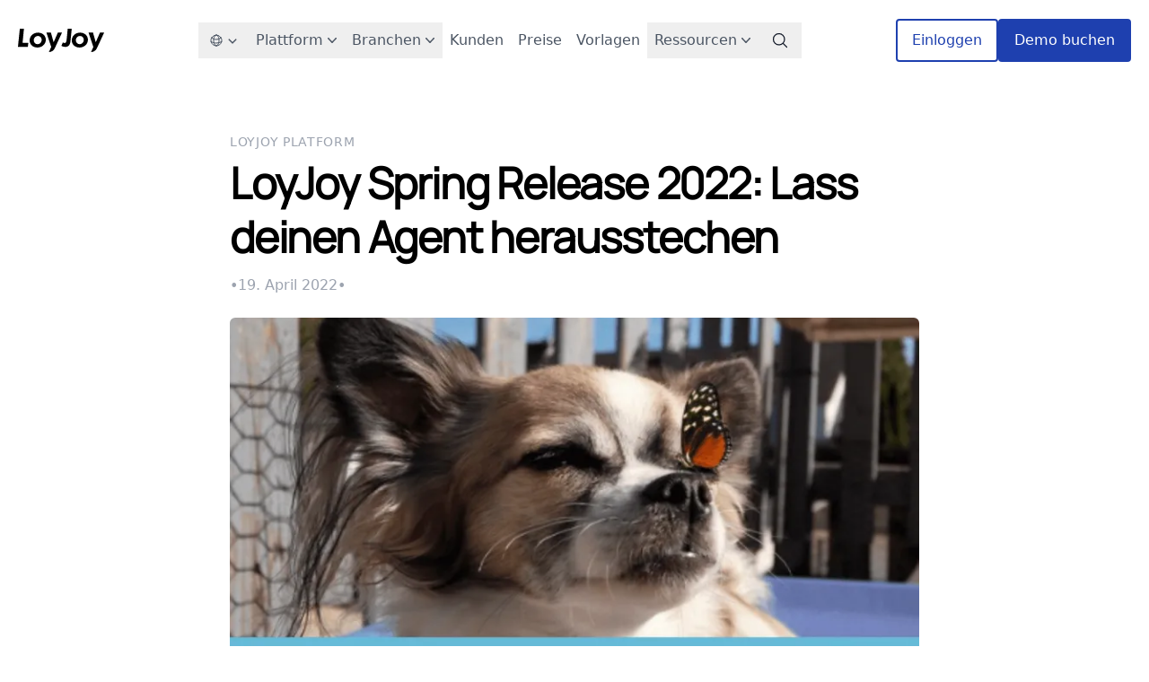

--- FILE ---
content_type: text/html; charset=utf-8
request_url: https://www.loyjoy.com/de/blog/loyjoy-spring-release-5-highlights/
body_size: 17529
content:
<!DOCTYPE html><html lang="de"> <head><meta charset="UTF-8"><meta name="author" content="LoyJoy GmbH"><meta name="viewport" content="width=device-width"><meta name="generator" content="Astro v4.16.18"><meta name="theme-color" content="#1945b3"><meta http-equiv="Content-Security-Policy" content="
      base-uri 'self';
      default-src 'self';
      script-src 'self' 'unsafe-inline' *.loyjoy.com *.doubleclick.net *.emailsys1a.net *.googletagmanager.com *.lfeeder.com *.youtube.com;
      style-src 'self' 'unsafe-inline' *.loyjoy.com;
      connect-src 'self' *.loyjoy.com europe-west3-loyjoy-cloud-functions.cloudfunctions.net wss://lpru5mjumh.execute-api.eu-central-1.amazonaws.com *.heygen.com *.doubleclick.net google.com *.google.com *.google.de *.google-analytics.com *.googleadservices.com *.googlesyndication.com; 
      font-src 'self' *.loyjoy.com;
      frame-src *.loyjoy.com *.google.com *.googletagmanager.com www.youtube-nocookie.com *.youtube.com;
      img-src 'self' blob: data: *.loyjoy.com *.doubleclick.net *.google.com *.google.de *.googletagmanager.com *.lfeeder.com *.ytimg.com;
      media-src 'self' blob: data: *.loyjoy.com;
      object-src 'none';
    "><link rel="icon" href="/favicon.ico"><link rel="icon" type="image/png" href="/favicon-32x32.png" sizes="32x32"><link rel="icon" type="image/png" href="/favicon-16x16.png" sizes="16x16"><link rel="apple-touch-icon" href="/apple-touch-icon.png"><link rel="manifest" href="/manifest.json"><link rel="alternate" hreflang="de" href="https://www.loyjoy.com/de/blog/loyjoy-spring-release-5-highlights/"><link rel="alternate" hreflang="en" href="https://www.loyjoy.com/en/blog/loyjoy-spring-release-5-highlights/"><link rel="alternate" hreflang="x-default" href="https://www.loyjoy.com/en/blog/loyjoy-spring-release-5-highlights/"><link rel="preload" href="/fonts/Manrope.woff2" as="font" type="font/woff2" crossorigin><link rel="alternate" type="application/rss+xml" title="RSS Feed for loyjoy.com" href="https://www.loyjoy.com/rss.xml"><title>LoyJoy Spring Release 2022: Lass deinen Agent herausstechen | LoyJoy</title><link rel="canonical" href="https://www.loyjoy.com/de/blog/loyjoy-spring-release-5-highlights/"><meta name="description" content="Die Natur wächst und LoyJoy auch. Das LoyJoy Spring Release 2022 bringt dir neue Möglichkeiten, deine Kunden zu begeistern. Schau dir die Top 5 Highlights an und erfahre alles über das neue Google Maps Places Modul, die PDF-Möglichkeit, das individuelle Branding und vieles mehr."><meta name="robots" content="index, follow"><meta property="og:title" content="LoyJoy – AI Agents that solve customer issues end-to-end"><meta property="og:type" content="website"><meta property="og:image" content="https://www.loyjoy.com/assets/loyjoy-og-image.webp"><meta property="og:url" content="https://www.loyjoy.com/de/blog/loyjoy-spring-release-5-highlights/"><meta property="og:description" content="LoyJoy Conversational AI Platform for Enterprises. Agentic AI fused with Process Automation. No Code. Compliant. Made in Germany."><meta property="og:site_name" content="LoyJoy"><meta property="og:image:url" content="https://www.loyjoy.com/assets/loyjoy-og-image.webp"><meta property="og:image:width" content="1200"><meta property="og:image:height" content="628"><meta property="og:image:alt" content="LoyJoy - AI Agents that solve customer issues end-to-end"><meta name="twitter:card" content="summary_large_image"><meta name="twitter:site" content="@loyjoy_com"><meta name="twitter:title" content="LoyJoy – AI Agents that solve customer issues end-to-end"><meta name="twitter:image" content="https://www.loyjoy.com/assets/loyjoy-og-image.webp"><meta name="twitter:description" content="LoyJoy Conversational AI Platform for Enterprises. Agentic AI fused with Process Automation. No Code. Compliant. Made in Germany."><script type="application/ld+json">{"@context":"https://schema.org","@type":"BlogPosting","headline":"LoyJoy Spring Release 2022: Lass deinen Agent herausstechen","description":"Die Natur wächst und LoyJoy auch. Das LoyJoy Spring Release 2022 bringt dir neue Möglichkeiten, deine Kunden zu begeistern. Schau dir die Top 5 Highlights an und erfahre alles über das neue Google Maps Places Modul, die PDF-Möglichkeit, das individuelle Branding und vieles mehr.","author":{"@type":"Person","name":"LoyJoy"},"datePublished":"2022-04-19T00:00:00.000Z","dateModified":"2022-04-19T00:00:00.000Z","publisher":{"@type":"Organization","name":"LoyJoy GmbH","logo":{"@type":"ImageObject","url":"https://www.loyjoy.com/assets/loyjoy.png","width":"200","height":"60"}},"mainEntityOfPage":{"@type":"WebPage","@id":"https://www.loyjoy.com/de/blog/loyjoy-spring-release-5-highlights"},"url":"https://www.loyjoy.com/de/blog/loyjoy-spring-release-5-highlights","image":{"@type":"ImageObject","url":"https://www.loyjoy.com/assets/loyjoy-og-image.webp","width":"1200","height":"630"}}</script><link rel="stylesheet" href="/_astro/about.B1gNAYoi.css">
<link rel="stylesheet" href="/_astro/_slug_.CRwuwFFG.css">
<link rel="stylesheet" href="/_astro/_slug_.77mNeca1.css"><script type="module" src="/_astro/hoisted.BTUAJifT.js"></script><style>.twitter-tweet:not(.twitter-tweet-rendered){padding:var(--tc-padding, 1em);border:1px solid var(--tc-border-color, #cfd9de)}.twitter-tweet:not(.twitter-tweet-rendered)>:first-child{margin-top:0}.twitter-tweet:not(.twitter-tweet-rendered)>:last-child{margin-bottom:0}.twitter-tweet.twitter-tweet-rendered{color-scheme:normal}
</style><style>lite-vimeo{font-size:10px;background-color:#000;position:relative;display:block;contain:content;background-position:center center;background-size:cover}lite-vimeo:after{content:"";display:block;padding-bottom:56.25%}lite-vimeo>iframe{all:unset!important;width:100%!important;height:100%!important;position:absolute!important;inset:0!important;border:0!important}lite-vimeo>.ltv-playbtn{content:"";position:absolute;inset:0;width:100%;background:transparent;outline:0;border:0;cursor:pointer}lite-vimeo>.ltv-playbtn:before{width:6.5em;height:4em;background:#172322bf;opacity:.8;border-radius:.25rem;transition:all .2s cubic-bezier(0,0,.2,1)}lite-vimeo>.ltv-playbtn:focus:before{outline:auto}lite-vimeo:hover>.ltv-playbtn:before{background-color:#00adef;background-color:var(--ltv-color, #00adef);opacity:1}lite-vimeo>.ltv-playbtn:after{border-style:solid;border-width:1em 0 1em 1.7em;border-color:transparent transparent transparent #fff}lite-vimeo>.ltv-playbtn:before,lite-vimeo>.ltv-playbtn:after{content:"";position:absolute;top:50%;left:50%;transform:translate3d(-50%,-50%,0)}lite-vimeo.ltv-activated:before,lite-vimeo.ltv-activated>.ltv-playbtn{cursor:unset;opacity:0;pointer-events:none}
</style><style>lite-youtube>iframe{all:unset!important;width:100%!important;height:100%!important;position:absolute!important;inset:0!important;border:0!important}
</style><style>lite-youtube{background-color:#000;position:relative;display:block;contain:content;background-position:center center;background-size:cover;cursor:pointer;max-width:720px}lite-youtube:before{content:attr(data-title);display:block;position:absolute;top:0;background-image:linear-gradient(180deg,#000000ab,#0000008a 14%,#00000026 54%,#0000000d 72%,#0000 94%);height:99px;width:100%;font-family:YouTube Noto,Roboto,Arial,Helvetica,sans-serif;color:#eee;text-shadow:0 0 2px rgba(0,0,0,.5);font-size:18px;padding:25px 20px;overflow:hidden;white-space:nowrap;text-overflow:ellipsis;box-sizing:border-box}lite-youtube:hover:before{color:#fff}lite-youtube:after{content:"";display:block;padding-bottom:56.25%}lite-youtube>iframe{width:100%;height:100%;position:absolute;top:0;left:0;border:0}lite-youtube>.lty-playbtn{display:block;width:100%;height:100%;background:no-repeat center/68px 48px;background-image:url('data:image/svg+xml;utf8,<svg xmlns="http://www.w3.org/2000/svg" viewBox="0 0 68 48"><path d="M66.52 7.74c-.78-2.93-2.49-5.41-5.42-6.19C55.79.13 34 0 34 0S12.21.13 6.9 1.55c-2.93.78-4.63 3.26-5.42 6.19C.06 13.05 0 24 0 24s.06 10.95 1.48 16.26c.78 2.93 2.49 5.41 5.42 6.19C12.21 47.87 34 48 34 48s21.79-.13 27.1-1.55c2.93-.78 4.64-3.26 5.42-6.19C67.94 34.95 68 24 68 24s-.06-10.95-1.48-16.26z" fill="red"/><path d="M45 24 27 14v20" fill="white"/></svg>');position:absolute;cursor:pointer;z-index:1;filter:grayscale(100%);transition:filter .1s cubic-bezier(0,0,.2,1);border:0}lite-youtube:hover>.lty-playbtn,lite-youtube .lty-playbtn:focus{filter:none}lite-youtube.lyt-activated{cursor:unset}lite-youtube.lyt-activated:before,lite-youtube.lyt-activated>.lty-playbtn{opacity:0;pointer-events:none}.lyt-visually-hidden{clip:rect(0 0 0 0);clip-path:inset(50%);height:1px;overflow:hidden;position:absolute;white-space:nowrap;width:1px}
</style><script src="/_astro/Vimeo.astro_astro_type_script_index_0_lang.CgRsrQuG.js" type="module"></script><script src="/_astro/YouTube.astro_astro_type_script_index_0_lang.Dkyb9mLy.js" type="module"></script></head> <body>  <div class="navigation-container"> <header class="navigation flex flex-col lg:flex-row justify-between items-center py-5 relative">  <div class="flex w-full lg:w-auto items-center justify-between"> <a href="/de/" class="text-lg"> <img src="/assets/loyjoy.svg" alt="LoyJoy" width="96" height="26"> </a> <div class="flex lg:hidden no-print"> <button id="astronav-menu" aria-label="Toggle Menu">  <svg fill="currentColor" class="w-6 h-6 text-gray-800" width="24" height="24" viewBox="0 0 24 24" xmlns="http://www.w3.org/2000/svg"> <title>Toggle Menu</title> <path class="astronav-close-icon astronav-toggle hidden" fill-rule="evenodd" clip-rule="evenodd" d="M18.278 16.864a1 1 0 01-1.414 1.414l-4.829-4.828-4.828 4.828a1 1 0 01-1.414-1.414l4.828-4.829-4.828-4.828a1 1 0 011.414-1.414l4.829 4.828 4.828-4.828a1 1 0 111.414 1.414l-4.828 4.829 4.828 4.828z"></path> <path class="astronav-open-icon astronav-toggle" fill-rule="evenodd" d="M4 5h16a1 1 0 010 2H4a1 1 0 110-2zm0 6h16a1 1 0 010 2H4a1 1 0 010-2zm0 6h16a1 1 0 010 2H4a1 1 0 010-2z"></path> </svg>  </button> </div> </div> <nav class="astronav-items astronav-toggle hidden w-full lg:w-auto mt-2 lg:flex lg:mt-0">  <ul class="flex flex-col lg:flex-row lg:gap-3"> <li class="relative lg:pl-3"> <menu class="astronav-dropdown group" aria-expanded="false"> <button class="flex items-center w-full lg:w-auto lg:px-3 py-2 text-gray-600 hover:text-gray-900" aria-controls="language-picker" aria-label="language-picker">  <svg xmlns="http://www.w3.org/2000/svg" fill="none" viewBox="0 0 24 24" stroke-width="1.5" stroke="currentColor" class="w-4 h-6" aria-hidden="true"> <path stroke-linecap="round" stroke-linejoin="round" d="M12 21a9.004 9.004 0 0 0 8.716-6.747M12 21a9.004 9.004 0 0 1-8.716-6.747M12 21c2.485 0 4.5-4.03 4.5-9S14.485 3 12 3m0 18c-2.485 0-4.5-4.03-4.5-9S9.515 3 12 3m0 0a8.997 8.997 0 0 1 7.843 4.582M12 3a8.997 8.997 0 0 0-7.843 4.582m15.686 0A11.953 11.953 0 0 1 12 10.5c-2.998 0-5.74-1.1-7.843-2.918m15.686 0A8.959 8.959 0 0 1 21 12c0 .778-.099 1.533-.284 2.253m0 0A17.919 17.919 0 0 1 12 16.5c-3.162 0-6.133-.815-8.716-2.247m0 0A9.015 9.015 0 0 1 3 12c0-1.605.42-3.113 1.157-4.418"></path> </svg>  <svg xmlns="http://www.w3.org/2000/svg" fill="none" viewBox="0 0 24 24" stroke-width="3" stroke="currentColor" class="w-3 h-3 ml-1 mt-0.5 group-open:rotate-180" aria-hidden="true"> <path stroke-linecap="round" stroke-linejoin="round" d="M19.5 8.25l-7.5 7.5-7.5-7.5"></path> </svg> </button> <div class="astronav-dropdown dropdown-toggle hidden" aria-expanded="false">  <div id="language-picker" aria-hidden="true" class="lg:absolute w-full lg:w-48 z-50 lg:left-0 origin-top-left"> <div class="px-3 lg:py-2 lg:bg-white lg:rounded-md lg:shadow lg:border flex flex-col"> <a href="/en/blog/loyjoy-spring-release-5-highlights/" class="py-1 text-gray-600 hover:text-gray-900"> English </a><a href="/de/blog/loyjoy-spring-release-5-highlights/" class="py-1 text-gray-600 hover:text-gray-900"> Deutsch </a> </div> </div>  </div> </menu> </li> <li class="hidden lg:block"> <button type="button" class="flex pl-2 pr-1 py-2 items-center text-gray-600 hover:text-gray-900 font-medium" id="button-flyout-item-plattform" aria-controls="flyout-menu-plattform"> <span>Plattform</span> <svg class="h-5 w-5" viewBox="0 0 20 20" fill="currentColor" aria-hidden="true"> <path fill-rule="evenodd" d="M5.23 7.21a.75.75 0 011.06.02L10 11.168l3.71-3.938a.75.75 0 111.08 1.04l-4.25 4.5a.75.75 0 01-1.08 0l-4.25-4.5a.75.75 0 01.02-1.06z" clip-rule="evenodd"></path> </svg> </button> <div class="flyout-menu absolute left-0 z-0 mt-5 max-w-max transition transition-all ease-in duration-150 opacity-0 translate-y-0 invisible hidden lg:block" aria-expanded="false" id="flyout-menu-plattform" aria-labelledby="flyout-menu-plattform" role="menu"> <div class="w-full flex-auto overflow-hidden rounded-3xl bg-white shadow-lg ring-1 ring-gray-900/5"> <div class="p-7">  <div class="grid grid-cols-4 gap-x-6 gap-y-1"> <div class="border-r-2 pr-6 row-span-6"> <div class="group relative flex gap-x-6 rounded-lg p-4 hover:bg-gray-50"> <div> <a href="/de/platform/" class="font-semibold text-gray-900"> Übersicht <span class="absolute inset-0"></span> </a> <p class="mt-1 text-gray-600"> Erhalte einen Überblick über die LoyJoy-Plattform </p> </div> </div> </div> <div class="row-span-auto col-span-1"> <div class="group relative flex gap-x-6 rounded-lg p-4 hover:bg-gray-50"> <div> <a href="/de/platform/chat-ui/" class="font-semibold text-gray-900"> Chat-Widget <span class="absolute inset-0"></span> </a> <p class="mt-1 text-gray-600"> Die LoyJoy Chat-UI ist ein anpassbares Chat-Widget für Websites und native Apps. </p> </div> </div> </div><div class="row-span-auto col-span-1"> <div class="group relative flex gap-x-6 rounded-lg p-4 hover:bg-gray-50"> <div> <a href="/de/platform/generative-ai/" class="font-semibold text-gray-900"> Agentische KI an der Kundenschnittstelle <span class="absolute inset-0"></span> </a> <p class="mt-1 text-gray-600"> LoyJoy ist die einfachste und gleichzeitig mächtigste Plattform für KI-Agenten im Kundenkontakt - No Code Setup mit integrierten Tools. </p> </div> </div> </div><div class="row-span-auto col-span-1"> <div class="group relative flex gap-x-6 rounded-lg p-4 hover:bg-gray-50"> <div> <a href="/de/platform/phonebot/" class="font-semibold text-gray-900"> Phonebot <span class="absolute inset-0"></span> </a> <p class="mt-1 text-gray-600"> Erweitere deinen Kundenservice auf den Telefonkanal. Der Phonebot führt natürliche Gespräche und nutzt das vorhandene Wissen deines AI Agents. </p> </div> </div> </div><div class="row-span-auto col-span-1"> <div class="group relative flex gap-x-6 rounded-lg p-4 hover:bg-gray-50"> <div> <a href="/de/platform/model-context-protocol/" class="font-semibold text-gray-900"> Model Context Protocol <span class="absolute inset-0"></span> </a> <p class="mt-1 text-gray-600"> Mach dein Unternehmen mit MCP bereit für das Agentic Web. Gib KI-Agenten wie Gemini Zugriff auf deine Services. </p> </div> </div> </div><div class="row-span-auto col-span-1"> <div class="group relative flex gap-x-6 rounded-lg p-4 hover:bg-gray-50"> <div> <a href="/de/platform/expression-engine/" class="font-semibold text-gray-900"> Expression Engine <span class="absolute inset-0"></span> </a> <p class="mt-1 text-gray-600"> LoyJoy bietet eine leistungsstarke Expression-Engine zur Auswertung von Ausdrücken. </p> </div> </div> </div><div class="row-span-auto col-span-1"> <div class="group relative flex gap-x-6 rounded-lg p-4 hover:bg-gray-50"> <div> <a href="/de/platform/bpmn/" class="font-semibold text-gray-900"> BPMN 2.0 Prozessautomatisierung <span class="absolute inset-0"></span> </a> <p class="mt-1 text-gray-600"> Wie LoyJoy BPMN 2.0 zur Modellierung und Ausführung von Prozessen verwendet. </p> </div> </div> </div><div class="row-span-auto col-span-1"> <div class="group relative flex gap-x-6 rounded-lg p-4 hover:bg-gray-50"> <div> <a href="/de/platform/analytics/" class="font-semibold text-gray-900"> Analytics <span class="absolute inset-0"></span> </a> <p class="mt-1 text-gray-600"> Volle Transparenz in jeder Kundeninteraktion – Live-Analytics, Funnel-Tracking, A/B-Tests und DSGVO-konforme Insights. </p> </div> </div> </div><div class="row-span-auto col-span-1"> <div class="group relative flex gap-x-6 rounded-lg p-4 hover:bg-gray-50"> <div> <a href="/de/platform/whatsapp/" class="font-semibold text-gray-900"> WhatsApp-Integration <span class="absolute inset-0"></span> </a> <p class="mt-1 text-gray-600"> Nutze über 40 LoyJoy-Module, um mit deinen Kunden in WhatsApp in Kontakt zu treten. </p> </div> </div> </div><div class="row-span-auto col-span-1"> <div class="group relative flex gap-x-6 rounded-lg p-4 hover:bg-gray-50"> <div> <a href="/de/platform/compliance/" class="font-semibold text-gray-900"> Compliance <span class="absolute inset-0"></span> </a> <p class="mt-1 text-gray-600"> GDPR-, EU AI Act-, DORA- und Barrierefrei­heits­konform – LoyJoy erfüllt regulatorische Anforderungen für Enterprise-Chatbots. </p> </div> </div> </div><div class="row-span-auto col-span-1"> <div class="group relative flex gap-x-6 rounded-lg p-4 hover:bg-gray-50"> <div> <a href="/de/platform/integrations/" class="font-semibold text-gray-900"> Integrationen <span class="absolute inset-0"></span> </a> <p class="mt-1 text-gray-600"> Über 30 Plug-&amp;-Play-Module verbinden LoyJoy mit CRM, Marketing, Data Warehouses und REST- oder Webservice-APIs. </p> </div> </div> </div><div class="row-span-auto col-span-1"> <div class="group relative flex gap-x-6 rounded-lg p-4 hover:bg-gray-50"> <div> <a href="/de/platform/live-chat/" class="font-semibold text-gray-900"> Live-Chat <span class="absolute inset-0"></span> </a> <p class="mt-1 text-gray-600"> Mit LoyJoy Live Chat kannst du mit deinen Kunden in Kontakt treten und Fragen beantworten. </p> </div> </div> </div><div class="row-span-auto col-span-1"> <div class="group relative flex gap-x-6 rounded-lg p-4 hover:bg-gray-50"> <div> <a href="/de/platform/product-finder/" class="font-semibold text-gray-900"> Ihr AI-Verkaufsberater: Der LoyJoy Agentic Product Finder <span class="absolute inset-0"></span> </a> <p class="mt-1 text-gray-600"> Verwandeln Sie statische Suchfilter in interaktive Verkaufsgespräche mit dem LoyJoy Agentic Product Finder. </p> </div> </div> </div> </div>  </div> </div> </div> <script>(function(){const title = "Plattform";

    const button = document.querySelector(`#button-flyout-item-${title.toLowerCase()}`)

    function hideAll() {
      document.querySelectorAll(`.flyout-menu[aria-expanded="true"]`).forEach((menu) => {
        toggle(menu)
      })
    }

    function hideAllOtherFlyouts(ariaLabelledBy) {
      document.querySelectorAll(`.flyout-menu[aria-expanded="true"].flyout-menu:not([aria-labelledby=${ariaLabelledBy}])`).forEach((menu) => {
        toggle(menu)
      })
    }

    function toggle(menu) {
      menu.setAttribute('aria-expanded', menu.getAttribute('aria-expanded') !== 'true')

      menu.classList.toggle('opacity-0')
      menu.classList.toggle('ease-out')
      menu.classList.toggle('translate-y-0')
      menu.classList.toggle('invisible')
      menu.classList.toggle('duration-200')
      menu.classList.toggle('z-0')

      menu.classList.toggle('opacity-100')
      menu.classList.toggle('ease-in')
      menu.classList.toggle('translate-y-1')
      menu.classList.toggle('visible')
      menu.classList.toggle('duration-150')
      menu.classList.toggle('z-40')
    }

    button.addEventListener('click', (e) => {
      e.stopPropagation()

      const ariaLabelledBy = e.currentTarget.getAttribute('aria-controls')
      hideAllOtherFlyouts(ariaLabelledBy)

      const menu = document.querySelector(`div[aria-labelledby="${button.getAttribute('aria-controls')}"]`)
      toggle(menu)

      document.addEventListener('click', (e)=> {
        if (e.target.closest('.flyout-menu')) return

        hideAll(menu)
      })
    })
  })();</script> </li> <li class="lg:hidden"> <a href="/de/platform/" class="flex lg:px-2 py-2 items-center text-gray-600 hover:text-gray-900 font-medium"> <span>Plattform</span>  </a> </li> <li class="hidden lg:block"> <button type="button" class="flex pl-2 pr-1 py-2 items-center text-gray-600 hover:text-gray-900 font-medium" id="button-flyout-item-branchen" aria-controls="flyout-menu-branchen"> <span>Branchen</span> <svg class="h-5 w-5" viewBox="0 0 20 20" fill="currentColor" aria-hidden="true"> <path fill-rule="evenodd" d="M5.23 7.21a.75.75 0 011.06.02L10 11.168l3.71-3.938a.75.75 0 111.08 1.04l-4.25 4.5a.75.75 0 01-1.08 0l-4.25-4.5a.75.75 0 01.02-1.06z" clip-rule="evenodd"></path> </svg> </button> <div class="flyout-menu absolute left-0 z-0 mt-5 max-w-max transition transition-all ease-in duration-150 opacity-0 translate-y-0 invisible hidden lg:block" aria-expanded="false" id="flyout-menu-branchen" aria-labelledby="flyout-menu-branchen" role="menu"> <div class="w-full flex-auto overflow-hidden rounded-3xl bg-white shadow-lg ring-1 ring-gray-900/5"> <div class="p-7">  <div class="grid grid-cols-3 gap-x-6 gap-y-1"> <div class="group relative flex gap-x-6 rounded-lg p-4 hover:bg-gray-50"> <div> <a href="/de/industries/consumer-brands/" class="font-semibold text-gray-900"> Konsumgüter-Marken <span class="absolute inset-0"></span> </a> <p class="mt-1 text-gray-600"> Erfahre, wie Konsumgüter-Marken Gespräche nutzen, um bessere Kundenbeziehungen aufzubauen. </p> </div> </div><div class="group relative flex gap-x-6 rounded-lg p-4 hover:bg-gray-50"> <div> <a href="/de/industries/banking/" class="font-semibold text-gray-900"> Bankwesen und Finanzen <span class="absolute inset-0"></span> </a> <p class="mt-1 text-gray-600"> Erfahre, wie Banken mit KI, Prozessautomatisierung und Live-Chat rund um die Uhr exzellenten Service bieten. </p> </div> </div><div class="group relative flex gap-x-6 rounded-lg p-4 hover:bg-gray-50"> <div> <a href="/de/industries/insurance/" class="font-semibold text-gray-900"> AI Agents für Versicherer <span class="absolute inset-0"></span> </a> <p class="mt-1 text-gray-600"> LoyJoy ist der führende Partner für Conversational AI Agents in der deutschen Versicherungsbranche. </p> </div> </div><div class="group relative flex gap-x-6 rounded-lg p-4 hover:bg-gray-50"> <div> <a href="/de/industries/utilities/" class="font-semibold text-gray-900"> Stadtwerke &amp; Versorgungsunternehmen <span class="absolute inset-0"></span> </a> <p class="mt-1 text-gray-600"> Stadtwerke nutzen LoyJoys KI-Chat, um ihre Kunden zu unterstützen und zu begeistern. </p> </div> </div><div class="group relative flex gap-x-6 rounded-lg p-4 hover:bg-gray-50"> <div> <a href="/de/industries/b2b/" class="font-semibold text-gray-900"> AI Agents für B2B Produzierendes Gewerbe <span class="absolute inset-0"></span> </a> <p class="mt-1 text-gray-600"> Lead-Qualifizierung &amp; Produktberatung für erklärungsbedürftige B2B-Produkte – nahtlos integriert in Salesforce, SAP &amp; Ihr PIM. </p> </div> </div><div class="group relative flex gap-x-6 rounded-lg p-4 hover:bg-gray-50"> <div> <a href="/de/industries/ecommerce/" class="font-semibold text-gray-900"> E-Commerce <span class="absolute inset-0"></span> </a> <p class="mt-1 text-gray-600"> KI-Kundenservice &amp; AI Shopping Assistant – blitzschnell integriert in Shopify, Shopware &amp; Co. </p> </div> </div><div class="group relative flex gap-x-6 rounded-lg p-4 hover:bg-gray-50"> <div> <a href="/de/industries/education/" class="font-semibold text-gray-900"> AI Agents für Bildungsunternehmen und Hochschulen <span class="absolute inset-0"></span> </a> <p class="mt-1 text-gray-600"> Studienberatung &amp; Study-Buddy-Support – KI-Chatbots für Hochschulen und Bildungsanbieter. </p> </div> </div> </div>  </div> </div> </div> <script>(function(){const title = "Branchen";

    const button = document.querySelector(`#button-flyout-item-${title.toLowerCase()}`)

    function hideAll() {
      document.querySelectorAll(`.flyout-menu[aria-expanded="true"]`).forEach((menu) => {
        toggle(menu)
      })
    }

    function hideAllOtherFlyouts(ariaLabelledBy) {
      document.querySelectorAll(`.flyout-menu[aria-expanded="true"].flyout-menu:not([aria-labelledby=${ariaLabelledBy}])`).forEach((menu) => {
        toggle(menu)
      })
    }

    function toggle(menu) {
      menu.setAttribute('aria-expanded', menu.getAttribute('aria-expanded') !== 'true')

      menu.classList.toggle('opacity-0')
      menu.classList.toggle('ease-out')
      menu.classList.toggle('translate-y-0')
      menu.classList.toggle('invisible')
      menu.classList.toggle('duration-200')
      menu.classList.toggle('z-0')

      menu.classList.toggle('opacity-100')
      menu.classList.toggle('ease-in')
      menu.classList.toggle('translate-y-1')
      menu.classList.toggle('visible')
      menu.classList.toggle('duration-150')
      menu.classList.toggle('z-40')
    }

    button.addEventListener('click', (e) => {
      e.stopPropagation()

      const ariaLabelledBy = e.currentTarget.getAttribute('aria-controls')
      hideAllOtherFlyouts(ariaLabelledBy)

      const menu = document.querySelector(`div[aria-labelledby="${button.getAttribute('aria-controls')}"]`)
      toggle(menu)

      document.addEventListener('click', (e)=> {
        if (e.target.closest('.flyout-menu')) return

        hideAll(menu)
      })
    })
  })();</script> </li> <li class="lg:hidden"> <a href="/de/industries/" class="flex lg:px-2 py-2 items-center text-gray-600 hover:text-gray-900 font-medium"> <span>Branchen</span>  </a> </li> <li> <a href="/de/cases/" class="flex lg:px-2 py-2 items-center text-gray-600 hover:text-gray-900 font-medium"> <span>Kunden</span>  </a> </li> <li> <a href="/de/pricing/" class="flex lg:px-2 py-2 items-center text-gray-600 hover:text-gray-900 font-medium"> <span>Preise</span>  </a> </li> <li> <a href="/de/templates/" class="flex lg:px-2 py-2 items-center text-gray-600 hover:text-gray-900 font-medium"> <span>Vorlagen</span>  </a> </li> <li class="hidden lg:block"> <button type="button" class="flex pl-2 pr-1 py-2 items-center text-gray-600 hover:text-gray-900 font-medium" id="button-flyout-item-ressourcen" aria-controls="flyout-menu-ressourcen"> <span>Ressourcen</span> <svg class="h-5 w-5" viewBox="0 0 20 20" fill="currentColor" aria-hidden="true"> <path fill-rule="evenodd" d="M5.23 7.21a.75.75 0 011.06.02L10 11.168l3.71-3.938a.75.75 0 111.08 1.04l-4.25 4.5a.75.75 0 01-1.08 0l-4.25-4.5a.75.75 0 01.02-1.06z" clip-rule="evenodd"></path> </svg> </button> <div class="flyout-menu absolute left-0 z-0 mt-5 max-w-max transition transition-all ease-in duration-150 opacity-0 translate-y-0 invisible hidden lg:block" aria-expanded="false" id="flyout-menu-ressourcen" aria-labelledby="flyout-menu-ressourcen" role="menu"> <div class="w-full flex-auto overflow-hidden rounded-3xl bg-white shadow-lg ring-1 ring-gray-900/5"> <div class="p-7">  <div class="grid grid-cols-3 gap-x-6 gap-y-1"> <div class="group relative flex gap-x-6 rounded-lg p-4 hover:bg-gray-50"> <div> <a href="/de/about/" class="font-semibold text-gray-900"> Über LoyJoy <span class="absolute inset-0"></span> </a> <p class="mt-1 text-gray-600"> Erfahre mehr über unser Unternehmen und unsere Mission </p> </div> </div> <div class="group relative flex gap-x-6 rounded-lg p-4 hover:bg-gray-50"> <div> <a href="/de/partners/" class="font-semibold text-gray-900"> Partner <span class="absolute inset-0"></span> </a> <p class="mt-1 text-gray-600"> Unsere vertrauenswürdigen Partner und Integrationen </p> </div> </div> <div class="group relative flex gap-x-6 rounded-lg p-4 hover:bg-gray-50"> <div> <a href="/de/competitors/" class="font-semibold text-gray-900"> LoyJoy im Vergleich <span class="absolute inset-0"></span> </a> <p class="mt-1 text-gray-600"> Ein detaillierter Vergleich zwischen LoyJoy und anderen Conversational-AI Plattformen </p> </div> </div> <div class="group relative flex gap-x-6 rounded-lg p-4 hover:bg-gray-50"> <div> <a href="/de/blog/" class="font-semibold text-gray-900"> Blog <span class="absolute inset-0"></span> </a> <p class="mt-1 text-gray-600"> Neueste Einblicke und Branchentrends </p> </div> </div> <div class="group relative flex gap-x-6 rounded-lg p-4 hover:bg-gray-50"> <div> <a href="/de/webinars/" class="font-semibold text-gray-900"> Webinare <span class="absolute inset-0"></span> </a> <p class="mt-1 text-gray-600"> Live-Demos und Bildungsveranstaltungen </p> </div> </div> <div class="group relative flex gap-x-6 rounded-lg p-4 bg-blue-50 hover:bg-blue-100 border border-blue-200"> <div> <a href="https://docs.loyjoy.com" target="_blank" rel="noopener noreferrer" class="font-semibold text-blue-800 inline-flex items-center gap-1"> Dokumentation <svg class="w-4 h-4" fill="none" stroke="currentColor" viewBox="0 0 24 24" aria-hidden="true"> <path stroke-linecap="round" stroke-linejoin="round" stroke-width="2" d="M10 6H6a2 2 0 00-2 2v10a2 2 0 002 2h10a2 2 0 002-2v-4M14 4h6m0 0v6m0-6L10 14"></path> </svg> <span class="absolute inset-0"></span> </a> <p class="mt-1 text-blue-700"> Umfassende Anleitungen und API-Referenz </p> </div> </div> </div>  </div> </div> </div> <script>(function(){const title = "Ressourcen";

    const button = document.querySelector(`#button-flyout-item-${title.toLowerCase()}`)

    function hideAll() {
      document.querySelectorAll(`.flyout-menu[aria-expanded="true"]`).forEach((menu) => {
        toggle(menu)
      })
    }

    function hideAllOtherFlyouts(ariaLabelledBy) {
      document.querySelectorAll(`.flyout-menu[aria-expanded="true"].flyout-menu:not([aria-labelledby=${ariaLabelledBy}])`).forEach((menu) => {
        toggle(menu)
      })
    }

    function toggle(menu) {
      menu.setAttribute('aria-expanded', menu.getAttribute('aria-expanded') !== 'true')

      menu.classList.toggle('opacity-0')
      menu.classList.toggle('ease-out')
      menu.classList.toggle('translate-y-0')
      menu.classList.toggle('invisible')
      menu.classList.toggle('duration-200')
      menu.classList.toggle('z-0')

      menu.classList.toggle('opacity-100')
      menu.classList.toggle('ease-in')
      menu.classList.toggle('translate-y-1')
      menu.classList.toggle('visible')
      menu.classList.toggle('duration-150')
      menu.classList.toggle('z-40')
    }

    button.addEventListener('click', (e) => {
      e.stopPropagation()

      const ariaLabelledBy = e.currentTarget.getAttribute('aria-controls')
      hideAllOtherFlyouts(ariaLabelledBy)

      const menu = document.querySelector(`div[aria-labelledby="${button.getAttribute('aria-controls')}"]`)
      toggle(menu)

      document.addEventListener('click', (e)=> {
        if (e.target.closest('.flyout-menu')) return

        hideAll(menu)
      })
    })
  })();</script> </li> <!-- Mobile-only navigation items for Resources --> <li class="lg:hidden"> <a href="/de/about/" class="flex lg:px-2 py-2 items-center text-gray-600 hover:text-gray-900 font-medium"> <span>Über LoyJoy</span>  </a> </li> <li class="lg:hidden"> <a href="/de/partners/" class="flex lg:px-2 py-2 items-center text-gray-600 hover:text-gray-900 font-medium"> <span>Partner</span>  </a> </li> <li class="lg:hidden"> <a href="/de/blog/" class="flex lg:px-2 py-2 items-center text-gray-600 hover:text-gray-900 font-medium"> <span>Blog</span>  </a> </li> <li class="lg:hidden"> <a href="/de/webinars/" class="flex lg:px-2 py-2 items-center text-gray-600 hover:text-gray-900 font-medium"> <span>Webinare</span>  </a> </li> <li class="lg:hidden"> <a href="https://docs.loyjoy.com" class="flex lg:px-2 py-2 items-center text-gray-600 hover:text-gray-900 font-medium" target="_blank" rel="noopener noreferrer"> <span>Dokumentation</span> <svg class="w-4 h-4 ml-1" fill="none" stroke="currentColor" viewBox="0 0 24 24" aria-hidden="true"> <path stroke-linecap="round" stroke-linejoin="round" stroke-width="2" d="M10 6H6a2 2 0 00-2 2v10a2 2 0 002 2h10a2 2 0 002-2v-4M14 4h6m0 0v6m0-6L10 14"></path> </svg> </a> </li> <li class="relative hidden lg:block"> <button id="search-button" type="button" class="search-button flex items-center w-full lg:w-auto lg:px-3 py-2 text-gray-600 hover:text-gray-900" aria-controls="search-button" aria-label="search-button"> <svg fill="none" xmlns="http://www.w3.org/2000/svg" viewBox="0 0 24 24" class="size-6 py-0.5 fill-gray-900 hover:fill-gray-900"> <path d="M20.47 21.53a.75.75 0 1 0 1.06-1.06l-1.06 1.06Zm-9.97-4.28a6.75 6.75 0 0 1-6.75-6.75h-1.5a8.25 8.25 0 0 0 8.25 8.25v-1.5ZM3.75 10.5a6.75 6.75 0 0 1 6.75-6.75v-1.5a8.25 8.25 0 0 0-8.25 8.25h1.5Zm6.75-6.75a6.75 6.75 0 0 1 6.75 6.75h1.5a8.25 8.25 0 0 0-8.25-8.25v1.5Zm11.03 16.72-5.196-5.197-1.061 1.06 5.197 5.197 1.06-1.06Zm-4.28-9.97c0 1.864-.755 3.55-1.977 4.773l1.06 1.06A8.226 8.226 0 0 0 18.75 10.5h-1.5Zm-1.977 4.773A6.727 6.727 0 0 1 10.5 17.25v1.5a8.226 8.226 0 0 0 5.834-2.416l-1.061-1.061Z"></path> </svg> </button> <div id="search-menu" class="search-menu fixed inset-0 z-0 flex items-start justify-center pt-16 sm:pt-24 invisible hidden opacity-0 pointer-events-none" aria-expanded="false" aria-labelledby="search-button" role="dialog" tabindex="-1" aria-modal="true"> <div id="search-backdrop" class="search-backdrop fixed inset-0 bg-slate-900/25 backdrop-blur transition-opacity" aria-expanded="false"></div> <div class="relative w-full max-w-lg transform px-4 transition-all"> <div class="overflow-hidden rounded-lg bg-white shadow-md"> <div class="relative"> <form id="search-form"> <input id="search-input" type="text" name="search" class="block w-full appearance-none bg-transparent py-4 pr-12 pl-4 text-base text-slate-900 placeholder:text-slate-600 focus:outline-none sm:text-sm/6" placeholder="Suche" aria-label="Suche" role="combobox" aria-autocomplete="list" style="caret-color: rgb(107, 114, 128);"> </form> <svg class="pointer-events-none absolute top-4 right-4 size-6 fill-slate-400" xmlns="http://www.w3.org/2000/svg"> <path d="M20.47 21.53a.75.75 0 1 0 1.06-1.06l-1.06 1.06Zm-9.97-4.28a6.75 6.75 0 0 1-6.75-6.75h-1.5a8.25 8.25 0 0 0 8.25 8.25v-1.5ZM3.75 10.5a6.75 6.75 0 0 1 6.75-6.75v-1.5a8.25 8.25 0 0 0-8.25 8.25h1.5Zm6.75-6.75a6.75 6.75 0 0 1 6.75 6.75h1.5a8.25 8.25 0 0 0-8.25-8.25v1.5Zm11.03 16.72-5.196-5.197-1.061 1.06 5.197 5.197 1.06-1.06Zm-4.28-9.97c0 1.864-.755 3.55-1.977 4.773l1.06 1.06A8.226 8.226 0 0 0 18.75 10.5h-1.5Zm-1.977 4.773A6.727 6.727 0 0 1 10.5 17.25v1.5a8.226 8.226 0 0 0 5.834-2.416l-1.061-1.061Z"></path> </svg> </div> </div> </div> </div>  </li> </ul> <div class="lg:hidden flex mt-3"> <a href="https://cloud.loyjoy.com" class="rounded text-center transition focus-visible:ring-2 ring-offset-2 ring-gray-200 px-4 py-2.5 bg-white border-2 border-blue-800 hover:bg-gray-100 text-blue-800">Einloggen </a></div> <div class="lg:hidden flex mt-3"> <a href="/de/demo/" class="rounded text-center transition focus-visible:ring-2 ring-offset-2 ring-gray-200 px-4 py-2.5 bg-blue-800 text-white hover:bg-blue-700  border-2 border-transparent">Demo buchen </a> </div>  </nav>  <script>(function(){const closeOnClick = false;

["DOMContentLoaded", "astro:after-swap"].forEach((event) => {
  document.addEventListener(event, addListeners);
});

// Function to clone and replace elements
function cloneAndReplace(element) {
  const clone = element.cloneNode(true);
  element.parentNode.replaceChild(clone, element);
}

function addListeners() {
  // Clean up existing listeners
  const oldMenuButton = document.getElementById("astronav-menu");
  if (oldMenuButton) {
    cloneAndReplace(oldMenuButton);
  }

  const oldDropdownMenus = document.querySelectorAll(".astronav-dropdown");
  oldDropdownMenus.forEach((menu) => {
    cloneAndReplace(menu);
  });

  // Mobile nav toggle
  const menuButton = document.getElementById("astronav-menu");
  menuButton && menuButton.addEventListener("click", toggleMobileNav);

  // Dropdown menus
  const dropdownMenus = document.querySelectorAll(".astronav-dropdown");
  dropdownMenus.forEach((menu) => {
    const button = menu.querySelector("button");
    button &&
      button.addEventListener("click", (event) =>
        toggleDropdownMenu(event, menu, dropdownMenus)
      );

    // Handle Submenu Dropdowns
    const dropDownSubmenus = menu.querySelectorAll(
      ".astronav-dropdown-submenu"
    );

    dropDownSubmenus.forEach((submenu) => {
      const submenuButton = submenu.querySelector("button");
      submenuButton &&
        submenuButton.addEventListener("click", (event) => {
          event.stopImmediatePropagation();
          toggleSubmenuDropdown(event, submenu);
        });
    });
  });

  // Clicking away from dropdown will remove the dropdown class
  document.addEventListener("click", closeAllDropdowns);

  if (closeOnClick) {
    handleCloseOnClick();
  }
}

function toggleMobileNav() {
  [...document.querySelectorAll(".astronav-toggle")].forEach((el) => {
    el.classList.toggle("hidden");
  });
}

function toggleDropdownMenu(event, menu, dropdownMenus) {
  toggleMenu(menu);

  // Close one dropdown when selecting another
  Array.from(dropdownMenus)
    .filter((el) => el !== menu && !menu.contains(el))
    .forEach(closeMenu);

  event.stopPropagation();
}

function toggleSubmenuDropdown(event, submenu) {
  event.stopPropagation();
  toggleMenu(submenu);

  // Close sibling submenus at the same nesting level
  const siblingSubmenus = submenu
    .closest(".astronav-dropdown")
    .querySelectorAll(".astronav-dropdown-submenu");
  Array.from(siblingSubmenus)
    .filter((el) => el !== submenu && !submenu.contains(el))
    .forEach(closeMenu);
}

function closeAllDropdowns(event) {
  const dropdownMenus = document.querySelectorAll(".dropdown-toggle");
  const dropdownParent = document.querySelectorAll(
    ".astronav-dropdown, .astronav-dropdown-submenu"
  );
  const isButtonInsideDropdown = [
    ...document.querySelectorAll(
      `.astronav-dropdown button, .astronav-dropdown label, .astronav-dropdown input,
	  .astronav-dropdown-submenu button, .astronav-dropdown-submenu label, .astronav-dropdown-submenu input,
	  #astronav-menu`
    ),
  ].some((button) => button.contains(event.target));
  if (!isButtonInsideDropdown) {
    dropdownMenus.forEach((d) => {
      // console.log("I ran", d);
      // if (!d.contains(event.target)) {
      d.classList.remove("open");
      d.removeAttribute("open");
      d.classList.add("hidden");
      // }
    });
    dropdownParent.forEach((d) => {
      d.classList.remove("open");
      d.removeAttribute("open");
      d.setAttribute("aria-expanded", "false");
    });
  }
}

function toggleMenu(menu) {
  menu.classList.toggle("open");
  const expanded = menu.getAttribute("aria-expanded") === "true";
  menu.setAttribute("aria-expanded", expanded ? "false" : "true");
  menu.hasAttribute("open")
    ? menu.removeAttribute("open")
    : menu.setAttribute("open", "");

  const dropdownToggle = menu.querySelector(".dropdown-toggle");
  const dropdownExpanded = dropdownToggle.getAttribute("aria-expanded");
  dropdownToggle.classList.toggle("hidden");
  dropdownToggle.setAttribute(
    "aria-expanded",
    dropdownExpanded === "true" ? "false" : "true"
  );
}

function closeMenu(menu) {
  // console.log("closing", menu);
  menu.classList.remove("open");
  menu.removeAttribute("open");
  menu.setAttribute("aria-expanded", "false");
  const dropdownToggles = menu.querySelectorAll(".dropdown-toggle");
  dropdownToggles.forEach((toggle) => {
    toggle.classList.add("hidden");
    toggle.setAttribute("aria-expanded", "false");
  });
}

function handleCloseOnClick() {
  const navMenuItems = document.querySelector(".astronav-items");
  const navToggle = document.getElementById("astronav-menu");
  const navLink = navMenuItems && navMenuItems.querySelectorAll("a");

  const MenuIcons = navToggle.querySelectorAll(".astronav-toggle");

  navLink &&
    navLink.forEach((item) => {
      item.addEventListener("click", () => {
        navMenuItems?.classList.add("hidden");
        MenuIcons.forEach((el) => {
          el.classList.toggle("hidden");
        });
      });
    });
}
})();</script> <div class="flex flex-row gap-3 ml-3"> <div class="hidden lg:flex items-center font-medium"> <a href="https://cloud.loyjoy.com" class="rounded text-center transition focus-visible:ring-2 ring-offset-2 ring-gray-200 px-4 py-2.5 bg-white border-2 border-blue-800 hover:bg-gray-100 text-blue-800">Einloggen </a></div> <div class="hidden lg:flex items-center font-medium"> <a href="/de/demo/" class="rounded text-center transition focus-visible:ring-2 ring-offset-2 ring-gray-200 px-4 py-2.5 bg-blue-800 text-white hover:bg-blue-700  border-2 border-transparent">Demo buchen </a></div> </div> </header> </div> <main>   <div class="max-w-screen-xl mx-auto px-5">  <div class="mx-auto max-w-3xl mt-14"> <span class="text-gray-400 uppercase tracking-wider text-sm font-medium"> LoyJoy Platform </span> <h1 class="text-4xl lg:text-5xl font-bold lg:tracking-tight mt-1 lg:leading-tight"> LoyJoy Spring Release 2022: Lass deinen Agent herausstechen </h1> <div class="flex gap-2 mt-3 items-center flex-wrap md:flex-nowrap"> <span class="text-gray-400">  </span> <span class="text-gray-400">•</span> <time class="text-gray-400" datetime="2022-04-19T00:00:00.000Z"> 19. April 2022 </time> <span class="text-gray-400 hidden md:block">•</span> <div class="w-full md:w-auto flex flex-wrap gap-3">  </div> </div> </div> <div class="mx-auto prose prose-lg mt-6 max-w-3xl"> <picture> <source srcset="/_astro/ReNmfg8wJykXzJZutWvSZVxLG4c.BRMhfg4Y_ZcKk6Y.webp" type="image/webp" sizes="(max-width: 800px) 100vw, 800px"> <img src="/_astro/ReNmfg8wJykXzJZutWvSZVxLG4c.BRMhfg4Y_ZWiat4.png" alt="Ein kleiner Hund mit einem Schmetterling auf seiner Nase und der Bildunterschrift: &#34;LoyJoy Spring Release 2022&#34;." sizes="(max-width: 800px) 100vw, 800px" class="w-full rounded-md object-cover object-center bg-white" width="800" height="600" loading="lazy" decoding="async"> </picture> <h1 id="loyjoy-spring-release-2022-lass-deinen-agent-herausstechen">LoyJoy Spring Release 2022: Lass deinen Agent herausstechen</h1>
<p>Die Natur wächst und LoyJoy auch. Das LoyJoy Spring Release 2022 bringt dir erstaunliche, neue Möglichkeiten, deine Kunden zu begeistern.</p>
<p>‍</p>
<h2 id="um-dich-nicht-länger-warten-zu-lassen--unsere-top-5-highlights">Um dich nicht länger warten zu lassen – Unsere Top 5 Highlights</h2>
<p>🌟 Verleihe dem Chat deine eigene visuelle Note. Style ihn passend zu deiner Marke.<br/>
📄 Erstelle PDFs im Chat. Biete PDFs direkt zum Download an oder sende sie per E-Mail.<br/>
📍 Begeistere Kunden mit dem brandneuen Google Maps Modul.<br/>
✅ Führe viele Operationen für mehrere Experiences gleichzeitig durch.<br/>
📣 Ermutige Kunden, den Chat zu öffnen, wenn er noch nicht geöffnet wurde.</p>
<p>Schau dir das Spring Release YouTube-Video an</p>
<lite-youtube videoid="Q7sbWb-LL40" style="background-image: url('https://i.ytimg.com/vi/Q7sbWb-LL40/hqdefault.jpg');"> <a href="https://youtube.com/watch?v=Q7sbWb-LL40" class="lty-playbtn"> <span class="lyt-visually-hidden">Play</span> </a> </lite-youtube>  
<p>‍</p>
<p>‍</p>
<h2 id="highlight-nr-1-individuelles-branding">Highlight Nr. 1: Individuelles Branding 🌟</h2>
<p>Gestalte deinen Chat <strong>nach deinen Wünschen</strong> mit dem LoyJoy Pro-Tarif. Du kannst jetzt das Aussehen deines Chats wie Farben und Randfarben für jedes Element individuell ändern. Verwende deine <strong>eigene Schriftart</strong> und mache deinen Chat wiedererkennbar.</p>
<p>Darüber hinaus: Das aktualisierte Design macht es dir noch einfacher, <strong>nachzuverfolgen, welche Änderungen vorgenommen werden</strong>!</p>
<p><img src="/_astro/9EEq1sso5jcLf6b80Lj1pXTs.DOTHWuaJ_Z1J0Id2.webp" alt="Das aktualisierte Design der LoyJoy-Plattform." width="580" height="280" loading="lazy" decoding="async"></p>
<p>‍</p>
<p>‍</p>
<h2 id="highlight-nr-2-erstelle-pdfs-im-chat">Highlight Nr. 2: Erstelle PDFs im Chat📄</h2>
<p>Gestalte deinen Chat <strong>nach deinen Wünschen</strong> mit dem LoyJoy Pro-Tarif. Du kannst jetzt das Aussehen deines Chats wie Farben und Randfarben für jedes Element individuell ändern. Verwende deine <strong>eigene Schriftart</strong> und mache deinen Chat wiedererkennbar.</p>
<p>Darüber hinaus: Das aktualisierte Design macht es dir noch einfacher, <strong>nachzuverfolgen, welche Änderungen vorgenommen werden</strong>!</p>
<p><img src="/_astro/yoBJsPNTdVr0v74Z6oOsYrP4t60.Cl80foFP_makVv.webp" alt="Das PDF-Dokumentenerstellungs-Tool." width="696" height="528" loading="lazy" decoding="async"></p>
<p>Dieses erstaunliche Pro-Feature ermöglicht es dir, <strong>PDF-Dokumente</strong> im Handumdrehen zu erstellen. Generiere ein PDF aus einer HTML-Vorlage und fülle Nutzerinformationen mit Variablen. Biete es <strong>direkt im Chat</strong> zum Download an.</p>
<p><strong>‍</strong>Wofür kannst du dieses Feature nutzen?🦸♂️ 🦸♀️</p>
<p>Ein Beispiel: Die Daten für den Versicherungsabschluss können am Ende als Versicherungsbestätigung vom Kunden heruntergeladen und ihm auch per E-Mail zugeschickt werden. Es macht alles einfacher, schneller und intelligenter.</p>
<p>‍</p>
<p>‍</p>
<h2 id="highlight-nr-3-führe-deine-kunden-via-google-maps">Highlight Nr. 3: Führe deine Kunden via Google Maps📍</h2>
<p>Frage deine Kunden nach ihrer Adresse und berechne die Entfernungen zu einer Reihe von Standorten. Zeige die nächsten 3 Standorte als Liste an und <strong>biete direkte Navigation</strong>. Hier kann beispielsweise eine Liste deiner Händler gespeichert werden. Sobald der Kunde seinen Standort eingibt, werden die nächsten Geschäfte angezeigt und der Kunde kann <strong>bequem dorthin geführt</strong> werden via Google Maps.</p>
<p><img src="/_astro/wRG0GNMSJHYGbEm6GZJh25xUbg.BLaPcizB_1t1f0V.webp" alt="Ein Agent und einige Standorte in der Nähe der vom Nutzer eingegebenen Adresse werden angezeigt." width="732" height="1282" loading="lazy" decoding="async"></p>
<hr/>
<h2 id="highlight-nr-4-ändere-mehrere-agents-auf-einmal">Highlight Nr. 4: Ändere mehrere Agents auf einmal ✅</h2>
<p>Du kannst jetzt viele Operationen für mehrere Experiences gleichzeitig durchführen.<br/>
→ Verschieben, archivieren, pausieren und das Branding einfügen.</p>
<p>Schau dir unser YouTube-Video an, um zu sehen, wie einfach es ist:</p>
<p>‍</p>
<h2 id="highlight-nr-5-hole-leute-mit-der-brandneuen-chat-vorschau-ins-gespräch">Highlight Nr. 5: Hole Leute mit der brandneuen Chat-Vorschau ins Gespräch <strong>📣</strong></h2>
<p>LoyJoy bietet dir jetzt Nachrichten, um Nutzer zu ermutigen, den Chat zu öffnen, solange er noch nicht geöffnet wurde. Natürlich entscheidest du über die Verzögerung der Chat-Vorschau.</p>
<p>Darüber hinaus kannst du jetzt Buttons (Quick Replies) in der Vorschau hinzufügen, um direkt in eine Experience oder zu einem Prozessmodul zu springen.</p>
<p><img src="/_astro/2FlzX1sGMdPKz5Kx7YmLJHtjrJM.Dgz5QpPH_Z25ifye.webp" alt="Die neuen Chat-Vorschau-Buttons. Wo du Nutzer ermutigen kannst, den Chat zu öffnen, solange er noch nicht geöffnet wurde." width="1808" height="452" loading="lazy" decoding="async"></p>
<p>‍</p>
<p>‍</p>
<h2 id="faqs">FAQs ❓❗</h2>
<p>1. F: Was passiert mit meinem bisherigen Chat-UI-Design?<br/>
A: Keine Sorge. Es bleibt nach dem Release genau so, wie es ist.</p>
<p>‍</p>
<p>2. F: Was mache ich im Chat-UI-Design für neue Experiences? A: Die Hauptfarbe wird auf alle Teile angewendet, die geändert werden können. Das Branding-Verhalten wurde nicht geändert.</p>
<p>‍</p>
<p>3. F: Ist es möglich, mehrere Experiences gleichzeitig per Bulk zu löschen?<br/>
A: Bei <a href="https://www.loyjoy.com/">LoyJoy</a> werden Ergebnisse direkt gespeichert und es gibt keinen Weg zurück. Das ist ein Vorteil der Plattform, du kannst nichts verlieren. Aber aus diesem Grund kann jede Experience nur einzeln und mit einem zusätzlichen Schritt gelöscht werden.</p>
<p>‍<br/>
4. F: Ich habe noch weitere Fragen. Wo finde ich mehr Antworten?<br/>
A: Du findest detailliertere Antworten in diesem <a href="https://www.loyjoy.com/blog#faq">Y</a><a href="https://youtu.be/Q7sbWb-LL40">ouTube-Video</a>. Außerdem kannst du dich jederzeit gerne <a href="mailto:contact@loyjoy.com?subject=Frage%20Spring%20Release">an das LoyJoy-Team wenden</a>.</p>
<p>‍</p> </div> <div class="bg-gradient-radial from-blue-200 via-white to-white"> <div class="px-6 lg:px-8 py-24 sm:py-32"> <div class="mx-auto max-w-2xl text-center"> <h2 class="text-3xl font-bold tracking-tight text-gray-900 sm:text-4xl scroll-slide-in">Bereit, LoyJoy auszuprobieren?</h2> <p class="mx-auto mt-6 max-w-xl text-lg leading-8 text-gray-600 scroll-slide-in">Fordere jetzt deine kostenlose personalisierte Demo an!</p> <div class="mt-10 flex items-center justify-center gap-x-6 scroll-slide-in"> <a href="/de/demo/" class="rounded-md bg-blue-800 px-3.5 py-2.5 text-sm font-semibold text-white shadow-sm hover:bg-blue-700 focus-visible:outline focus-visible:outline-2 focus-visible:outline-offset-2 focus-visible:outline-blue-800">Demo anfordern</a> </div> </div> </div> </div> <div class="bg-white py-16 sm:py-24 lg:py-32"> <div class="grid max-w-7xl grid-cols-1 gap-10 lg:grid-cols-12 lg:gap-8"> <div class="max-w-xl text-3xl font-bold tracking-tight text-gray-900 sm:text-4xl lg:col-span-7"> <h2 class="inline sm:block lg:inline xl:block scroll-slide-in">Erhalte monatlich LoyJoy-News mit Produkt-Updates und Success-Stories.</h2> <p class="inline sm:block lg:inline xl:block mt-4 scroll-slide-in">Jederzeit abbestellbar.</p> </div> <div class="lg:col-span-5"> <div id="rmOrganism" data-astro-cid-o6tisarf> <div class="rmEmbed rmLayout--vertical rmBase" data-astro-cid-o6tisarf> <div data-page-type="formSubscribe" class="rmBase__body rmSubscription" data-astro-cid-o6tisarf> <form method="post" action="https://t2f7d8efd.emailsys1a.net/60/3811/4dc01ceb8f/subscribe/form.html?_g=1711359383" class="rmBase__content" id="newsletter-form-send" data-astro-cid-o6tisarf> <div class="rmBase__container" data-astro-cid-o6tisarf> <div class="rmBase__section" data-astro-cid-o6tisarf> <div class="flex gap-x-4 rmBase__el rmBase__el--input rmBase__el--label-pos-noneul" data-field="email" data-astro-cid-o6tisarf> <label for="email" class="sr-only" data-astro-cid-o6tisarf>Email address</label> <div class="rmBase__compContainer w-full" data-astro-cid-o6tisarf> <input id="email" name="email" type="email" autocomplete="email" required class="rmBase__comp--input comp__input w-full min-w-0 flex-auto rounded-md border-0 px-3.5 py-2 text-gray-900 shadow-sm ring-1 ring-inset ring-gray-300 placeholder:text-gray-400 focus:ring-2 focus:ring-inset focus:ring-blue-700 sm:text-sm sm:leading-6" placeholder="E-Mail-Adresse " data-astro-cid-o6tisarf> <div class="rmBase__compError" data-astro-cid-o6tisarf></div> </div> <div data-astro-cid-o6tisarf> <button type="submit" class="flex-none rounded-md bg-blue-800 px-3.5 py-2.5 text-sm font-semibold text-white shadow-sm hover:bg-blue-700 focus-visible:outline focus-visible:outline-2 focus-visible:outline-offset-2 focus-visible:outline-blue-700 whitespace-nowrap" data-astro-cid-o6tisarf> Anmelden </button> </div> </div> </div> <div class="rmBase__section" data-astro-cid-o6tisarf> <div class="rmBase__el rmBase__el--data-privacy" data-astro-cid-o6tisarf> <div class="rmBase__comp--privacy" data-astro-cid-o6tisarf> <figure class="privacy__visual" data-astro-cid-o6tisarf> <svg version="1.1" xmlns="http://www.w3.org/2000/svg" x="0" y="0" viewBox="0 0 256 256" xml:space="preserve" data-astro-cid-o6tisarf> <g stroke-linecap="round" stroke-linejoin="round" stroke-width="4" fill="currentColor" stroke="currentColor" data-astro-cid-o6tisarf> <path fill="none" stroke-miterlimit="10" d="M144.5 105v-7h-44v54c0 3.3 2.7 6 6 6M112.5 152c0 3.3-2.7 6-6 6h40c3.3 0 6-2.7 6-6v-4h-40V152z" data-astro-cid-o6tisarf></path> <line fill="none" stroke-miterlimit="10" x1="110.5" y1="112" x2="127.5" y2="112" data-astro-cid-o6tisarf></line> <line fill="none" stroke-miterlimit="10" x1="110.5" y1="123" x2="127.5" y2="123" data-astro-cid-o6tisarf></line> <line fill="none" stroke-miterlimit="10" x1="110.5" y1="134" x2="122.5" y2="134" data-astro-cid-o6tisarf></line> <polyline fill="none" stroke-miterlimit="10" points="151.5 124.5 151.5 139 144.5 134 137.5 139 137.5 124.5 " data-astro-cid-o6tisarf></polyline> <circle fill="none" stroke-miterlimit="10" cx="144.5" cy="116" r="11" data-astro-cid-o6tisarf></circle> <line fill="none" stroke-miterlimit="10" x1="144.5" y1="148" x2="144.5" y2="141" data-astro-cid-o6tisarf></line> <path fill="none" stroke-miterlimit="10" d="M127.5 3.9l-4.2 8.9 -9.7 1.2 7.2 6.7 -1.8 9.6 8.6-4.7 8.6 4.7 -1.8-9.6 7.2-6.7 -9.7-1.2L127.5 3.9zM131.7 234.5l-4.2-8.9 -4.2 8.9 -9.7 1.2 7.2 6.7 -1.8 9.6 8.6-4.7 8.6 4.7 -1.8-9.6 7.2-6.7L131.7 234.5zM252.3 124.9l-9.7-1.2 -4.2-8.9 -4.2 8.9 -9.7 1.2 7.2 6.7 -1.8 9.6 8.6-4.7 8.6 4.7 -1.8-9.6L252.3 124.9zM17.6 136.5l8.6 4.7 -1.8-9.6 7.2-6.7 -9.7-1.2 -4.2-8.9 -4.2 8.9 -9.7 1.2 7.2 6.7L9 141.2 17.6 136.5zM174.1 47.1l8.6-4.7 8.6 4.7 -1.8-9.6 7.2-6.7 -9.7-1.2 -4.2-8.9 -4.2 8.9 -9.7 1.2 7.2 6.7L174.1 47.1zM76 221.6l-4.2-8.9 -4.2 8.9 -9.7 1.2 7.2 6.7 -1.8 9.6 8.6-4.7 8.6 4.7 -1.8-9.6 7.2-6.7L76 221.6zM225.8 178.9l-4.2-8.9 -4.2 8.9 -9.7 1.2 7.2 6.7 -1.8 9.6 8.6-4.7 8.6 4.7 -1.8-9.6 7.2-6.7L225.8 178.9zM21 85.5l8.6-4.7 8.6 4.7 -1.8-9.6 7.2-6.7L33.8 68l-4.2-8.9L25.4 68l-9.7 1.2 7.2 6.7L21 85.5zM214 87.4l8.6-4.7 8.6 4.7 -1.8-9.6 7.2-6.7 -9.7-1.2 -4.2-8.9 -4.2 8.9 -9.7 1.2 7.2 6.7L214 87.4zM34.7 180.8l-4.2-8.9 -4.2 8.9 -9.7 1.2 7.2 6.7 -1.8 9.6 8.6-4.7 8.6 4.7 -1.8-9.6 7.2-6.7L34.7 180.8zM187.9 219.2l-4.2-8.9 -4.2 8.9 -9.7 1.2 7.2 6.7 -1.8 9.6 8.6-4.7 8.6 4.7 -1.8-9.6 7.2-6.7L187.9 219.2zM72.8 18.3l-4.2 8.9 -9.7 1.2 7.2 6.7 -1.8 9.6 8.6-4.7 8.6 4.7 -1.8-9.6 7.2-6.7L77 27.2 72.8 18.3z" data-astro-cid-o6tisarf></path></g> </svg> </figure> <p class="privacy__text" data-astro-cid-o6tisarf>
Für den Versand unserer Newsletter nutzen wir rapidmail. Mit
                    Ihrer Anmeldung stimmen Sie zu, dass die eingegebenen Daten an
                    rapidmail übermittelt werden. Beachten Sie bitte auch die
<a href="https://www.loyjoy.com/de/terms/" target="_blank" data-astro-cid-o6tisarf>
AGB
</a>
und
<a href="https://www.loyjoy.com/de/privacy/" target="_blank" data-astro-cid-o6tisarf>
Datenschutzbestimmungen
</a>
.
</p> </div> </div> </div> </div> </form> </div> <div data-page-type="pageSubscribeSuccess" class="rmBase__body rmSubscription hidden" data-astro-cid-o6tisarf> <h2 class="mt-2 text-3xl font-bold tracking-tight text-gray-900 sm:text-4xl" data-astro-cid-o6tisarf> Vielen Dank für Ihre Anmeldung! </h2> <p class="my-6 text-lg leading-8 text-gray-600" data-astro-cid-o6tisarf> Wir haben Ihnen auch schon die erste E-Mail geschickt und bitten Sie, Ihre E-Mail-Adresse über den Aktivierungslink zu bestätigen. </p> </div> </div> </div> <script>(function(){const googleAdsConversionId = undefined;

  document.getElementById('newsletter-form-send').addEventListener('submit', async (e) => {
    if (googleAdsConversionId) {
      window.gtag?.('event', 'conversion', {
        'send_to': googleAdsConversionId
      });
    }
  });
})();</script>  </div> </div> </div>  </div>  </main> <footer class="bg-white no-print" aria-labelledby="footer-heading"> <h2 id="footer-heading" class="sr-only">Footer</h2> <div class="mx-auto max-w-7xl px-6 py-16 sm:py-24 lg:px-8 lg:py-32"> <div class="xl:grid xl:grid-cols-3 xl:gap-8"> <div class="space-y-6"> <img src="/assets/loyjoy.svg" alt="LoyJoy" width="96" height="26"> <p class="text-sm leading-6 text-gray-600 max-w-xs">LoyJoy ist die europäische Agentic-AI-Plattform für digitale Kundeninteraktion. Unsere KI-Agenten beantworten nicht nur Fragen, sie lösen Aufgaben. DSGVO-konform, Made in Germany, Partner namhafter Unternehmen</p> <div class="flex space-x-6"> <a href="https://www.instagram.com/getloyjoy/" class="text-gray-400 hover:text-gray-500"> <span class="sr-only">Instagram</span> <svg class="h-6 w-6" fill="currentColor" viewBox="0 0 24 24" aria-hidden="true"> <path d="M12 2.163c3.204 0 3.584.012 4.85.07 3.252.148 4.771 1.691 4.919 4.919.058 1.265.069 1.645.069 4.849 0 3.205-.012 3.584-.069 4.849-.149 3.225-1.664 4.771-4.919 4.919-1.266.058-1.644.07-4.85.07-3.204 0-3.584-.012-4.849-.07-3.26-.149-4.771-1.699-4.919-4.92-.058-1.265-.07-1.644-.07-4.849 0-3.204.013-3.583.07-4.849.149-3.227 1.664-4.771 4.919-4.919 1.266-.057 1.645-.069 4.849-.069zm0-2.163c-3.259 0-3.667.014-4.947.072-4.358.2-6.78 2.618-6.98 6.98-.059 1.281-.073 1.689-.073 4.948 0 3.259.014 3.668.072 4.948.2 4.358 2.618 6.78 6.98 6.98 1.281.058 1.689.072 4.948.072 3.259 0 3.668-.014 4.948-.072 4.354-.2 6.782-2.618 6.979-6.98.059-1.28.073-1.689.073-4.948 0-3.259-.014-3.667-.072-4.947-.196-4.354-2.617-6.78-6.979-6.98-1.281-.059-1.69-.073-4.949-.073zm0 5.838c-3.403 0-6.162 2.759-6.162 6.162s2.759 6.163 6.162 6.163 6.162-2.759 6.162-6.163c0-3.403-2.759-6.162-6.162-6.162zm0 10.162c-2.209 0-4-1.79-4-4 0-2.209 1.791-4 4-4s4 1.791 4 4c0 2.21-1.791 4-4 4zm6.406-11.845c-.796 0-1.441.645-1.441 1.44s.645 1.44 1.441 1.44c.795 0 1.439-.645 1.439-1.44s-.644-1.44-1.439-1.44z"></path> </svg> </a> <a href="https://linkedin.com/company/loyjoy" class="text-gray-400 hover:text-gray-500"> <span class="sr-only">LinkedIn</span> <svg class="h-6 w-6" fill="currentColor" viewBox="0 0 24 24" aria-hidden="true"> <path d="M20.447 20.452h-3.554v-5.569c0-1.328-.027-3.037-1.852-3.037-1.853 0-2.136 1.445-2.136 2.939v5.667H9.351V9h3.414v1.561h.046c.477-.9 1.637-1.85 3.37-1.85 3.601 0 4.267 2.37 4.267 5.455v6.286zM5.337 7.433c-1.144 0-2.063-.926-2.063-2.065 0-1.138.92-2.063 2.063-2.063 1.14 0 2.064.925 2.064 2.063 0 1.139-.925 2.065-2.064 2.065zm1.782 13.019H3.555V9h3.564v11.452zM22.225 0H1.771C.792 0 0 .774 0 1.729v20.542C0 23.227.792 24 1.771 24h20.451C23.2 24 24 23.227 24 22.271V1.729C24 .774 23.2 0 22.222 0h.003z"></path> </svg> </a> <a href="https://github.com/loyjoy" class="text-gray-400 hover:text-gray-500"> <span class="sr-only">GitHub</span> <svg class="h-6 w-6" fill="currentColor" viewBox="0 0 24 24" aria-hidden="true"> <path fill-rule="evenodd" d="M12 2C6.477 2 2 6.484 2 12.017c0 4.425 2.865 8.18 6.839 9.504.5.092.682-.217.682-.483 0-.237-.008-.868-.013-1.703-2.782.605-3.369-1.343-3.369-1.343-.454-1.158-1.11-1.466-1.11-1.466-.908-.62.069-.608.069-.608 1.003.07 1.531 1.032 1.531 1.032.892 1.53 2.341 1.088 2.91.832.092-.647.35-1.088.636-1.338-2.22-.253-4.555-1.113-4.555-4.951 0-1.093.39-1.988 1.029-2.688-.103-.253-.446-1.272.098-2.65 0 0 .84-.27 2.75 1.026A9.564 9.564 0 0112 6.844c.85.004 1.705.115 2.504.337 1.909-1.296 2.747-1.027 2.747-1.027.546 1.379.202 2.398.1 2.651.64.7 1.028 1.595 1.028 2.688 0 3.848-2.339 4.695-4.566 4.943.359.309.678.92.678 1.855 0 1.338-.012 2.419-.012 2.747 0 .268.18.58.688.482A10.019 10.019 0 0022 12.017C22 6.484 17.522 2 12 2z" clip-rule="evenodd"></path> </svg> </a> <a href="https://www.youtube.com/@loyjoy" class="text-gray-400 hover:text-gray-500"> <span class="sr-only">YouTube</span> <svg class="h-6 w-6" fill="currentColor" viewBox="0 0 24 24" aria-hidden="true"> <path fill-rule="evenodd" d="M19.812 5.418c.861.23 1.538.907 1.768 1.768C21.998 8.746 22 12 22 12s0 3.255-.418 4.814a2.504 2.504 0 0 1-1.768 1.768c-1.56.419-7.814.419-7.814.419s-6.255 0-7.814-.419a2.505 2.505 0 0 1-1.768-1.768C2 15.255 2 12 2 12s0-3.255.417-4.814a2.507 2.507 0 0 1 1.768-1.768C5.744 5 11.998 5 11.998 5s6.255 0 7.814.418ZM15.194 12 10 15V9l5.194 3Z" clip-rule="evenodd"></path> </svg> </a> </div> </div> <div class="mt-16 grid grid-cols-2 gap-8 xl:col-span-2 xl:mt-0"> <div class="md:grid md:grid-cols-2 md:gap-8"> <div> <p class="text-sm font-semibold leading-6 text-gray-900">Plattform</p> <ul role="list" class="mt-6 space-y-4"> <li> <a href="/de/" class="text-sm leading-6 text-gray-600 hover:text-gray-900">Startseite</a> </li> <li> <a href="/de/platform/" class="text-sm leading-6 text-gray-600 hover:text-gray-900">Plattform</a> </li> <li> <a href="/de/pricing/" class="text-sm leading-6 text-gray-600 hover:text-gray-900">Preise</a> </li> <li> <a href="/de/cases/" class="text-sm leading-6 text-gray-600 hover:text-gray-900">Success Stories</a> </li> <li> <a href="/de/templates/" class="text-sm leading-6 text-gray-600 hover:text-gray-900">Vorlagen</a> </li> <li> <a href="/de/process-modules/" class="text-sm leading-6 text-gray-600 hover:text-gray-900">Prozess-Module</a> </li> <li> <a href="https://docs.loyjoy.com" target="_blank" class="text-sm leading-6 text-gray-600 hover:text-gray-900">Dokumentation</a> </li> </ul> </div> <div class="mt-10 md:mt-0"> <p class="text-sm font-semibold leading-6 text-gray-900">Unternehmen</p> <ul role="list" class="mt-6 space-y-4"> <li> <a href="/de/about/" class="text-sm leading-6 text-gray-600 hover:text-gray-900">Über uns</a> </li> <li> <a href="/de/partners/" class="text-sm leading-6 text-gray-600 hover:text-gray-900">Partner</a> </li> <li> <a href="/de/webinars/" class="text-sm leading-6 text-gray-600 hover:text-gray-900">Webinare</a> </li> <li> <a href="/de/blog/" class="text-sm leading-6 text-gray-600 hover:text-gray-900">Blog</a> </li> <li> <a href="/de/press-kit/" class="text-sm leading-6 text-gray-600 hover:text-gray-900">Presse Kit</a> </li> </ul> </div> </div> <div class="md:grid md:grid-cols-2 md:gap-8"> <div> <p class="text-sm font-semibold leading-6 text-gray-900">Support</p> <ul role="list" class="mt-6 space-y-4"> <li> <a href="mailto:support@loyjoy.com" class="text-sm leading-6 text-gray-600 hover:text-gray-900">support@loyjoy.com</a> </li> </ul> <p class="mt-10 text-sm font-semibold leading-6 text-gray-900">Kontakt</p> <ul role="list" class="mt-6 space-y-4"> <li> <a href="/de/contact/" class="text-sm leading-6 text-gray-600 hover:text-gray-900">Kontakt aufnehmen</a> </li> <li> <a href="mailto:contact@loyjoy.com" class="text-sm leading-6 text-gray-600 hover:text-gray-900">contact@loyjoy.com</a> </li> <li> <a href="tel:+4925126538136" class="text-sm leading-6 text-gray-600 hover:text-gray-900">+49 251 26538-136</a> </li> </ul> </div> <div class="mt-10 md:mt-0"> <p class="text-sm font-semibold leading-6 text-gray-900">Rechtliches</p> <ul role="list" class="mt-6 space-y-4"> <li> <a href="/de/imprint/" class="text-sm leading-6 text-gray-600 hover:text-gray-900">Impressum</a> </li> <li> <a href="/de/terms/" class="text-sm leading-6 text-gray-600 hover:text-gray-900">Nutzungsbedingungen</a> </li> <li> <a href="/de/privacy/" class="text-sm leading-6 text-gray-600 hover:text-gray-900">Datenschutzerklärung</a> </li> <li> <a href="/de/service-description/" class="text-sm leading-6 text-gray-600 hover:text-gray-900">Service-Description</a> </li> <li> <a href="/de/trust-center/" class="text-sm leading-6 text-gray-600 hover:text-gray-900">Trust-Center</a> </li> <li> <a href="#" data-cc="show-preferencesModal" class="text-sm leading-6 text-gray-600 hover:text-gray-900">Cookie-Präferenzen</a> </li> </ul> </div> </div> </div> </div> <div class="mt-16 border-t border-gray-900/10 pt-8 sm:mt-20 lg:mt-24"> <p class="text-xs leading-5 text-gray-500">
&copy;
2026
LoyJoy GmbH. All rights reserved.
      
        •
<a href="https://github.com/loyjoy/website/tree/main/src/content/blog/loyjoy-spring-release-5-highlights" target="_blank"> <span>Edit this page</span> </a> </p> </div> </div> </footer>  <script async defer src="https://stable.loyjoy.com/widget.js?process=b40e6b6b-f3c3-44c5-92a5-93d52b57a8f6"></script> <script type="text/plain" async data-category="analytics" data-service="analytics_storage" src="https://www.googletagmanager.com/gtag/js?id=G-K2PX85DKQ2"></script> <script>(function(){const googleAnalytics4Id = "G-K2PX85DKQ2";
const googleAdsId = "AW-16478665725";

/*
* Define dataLayer and the gtag function. This does not trigger Google Analytics
* and thus does not require a consent manager approval.
*/
window.dataLayer = window.dataLayer || []
window.gtag = function () { dataLayer.push(arguments) }

window.gtag('js', new Date())

if (googleAnalytics4Id) {
  window.gtag('config', googleAnalytics4Id, { 'anonymize_ip': true })
}

if (googleAdsId) {
  window.gtag('config', googleAdsId, { 'anonymize_ip': true })
}
})();</script> <script type="text/plain" data-category="analytics" data-service="dealfront">(function(){const dealfrontId = "Xbp1oaEQ9AvaEdVj";

  (function(ss,ex){ window.ldfdr=window.ldfdr||function(){(ldfdr._q=ldfdr._q||[]).push([].slice.call(arguments));}; (function(d,s){ fs=d.getElementsByTagName(s)[0]; function ce(src){ var cs=d.createElement(s); cs.src=src; cs.async=1; fs.parentNode.insertBefore(cs,fs); }; ce('https://sc.lfeeder.com/lftracker_v1_'+ss+(ex?'_'+ex:'')+'.js'); })(document,'script'); })(dealfrontId);
})();</script>  <script>
/*
* According to https://cookieconsent.orestbida.com/advanced/google-consent-mode.html configure
* the consent manager.
*/
const CATEGORY_NECESSARY = 'necessary'
const CATEGORY_ANALYTICS = 'analytics'
const CATEGORY_ADVERTISEMENT = 'advertisement'

const SERVICE_DEALFRONT = 'dealfront'
const SERVICE_GOOGLE_ADS_STORAGE = 'ad_storage'
const SERVICE_GOOGLE_ADS_USER_DATA = 'ad_user_data'
const SERVICE_GOOGLE_ADS_PERSONALIZATION = 'ad_personalization'
const SERVICE_GOOGLE_ANALYTICS_STORAGE = 'analytics_storage'


// Set gtag consents to 'denied'
window.gtag?.('consent', 'default', {
  ad_storage: 'denied',
  ad_user_data: 'denied',
  ad_personalization: 'denied',
  analytics_storage: 'denied'
})

function updateGtagConsent() {
  window.gtag?.('consent', 'update', {
    ad_storage: CookieConsent.acceptedService(SERVICE_GOOGLE_ADS_STORAGE, CATEGORY_ADVERTISEMENT) ? 'granted' : 'denied',
    ad_user_data: CookieConsent.acceptedService(SERVICE_GOOGLE_ADS_USER_DATA, CATEGORY_ADVERTISEMENT) ? 'granted' : 'denied',
    ad_personalization: CookieConsent.acceptedService(SERVICE_GOOGLE_ADS_PERSONALIZATION, CATEGORY_ADVERTISEMENT) ? 'granted' : 'denied',
    analytics_storage: CookieConsent.acceptedService(SERVICE_GOOGLE_ANALYTICS_STORAGE, CATEGORY_ANALYTICS) ? 'granted' : 'denied'
  })
}

window.addEventListener('load', function() {
  window.CookieConsent.run({
    guiOptions: {
      consentModal: {
        position: 'bottom left'
      }
    },
    onFirstConsent: updateGtagConsent,
    onConsent: updateGtagConsent,
    onChange: updateGtagConsent,
    categories: {
      [CATEGORY_NECESSARY]: { 
        enabled: true, 
        readOnly: true
      },
      [CATEGORY_ANALYTICS]: {
        autoClear: {
          cookies: [{
            name: /^_ga/
          },{
            name: '_gid'
          }]
        },
        services: {
          [SERVICE_DEALFRONT]: {
            label: 'Einbindung von Dealfront (Inclusion of Dealfront)'
          },
          [SERVICE_GOOGLE_ANALYTICS_STORAGE]: {
            label: 'Speicherung für Google Analytics (Storage for Google Analytics)'
          }
        }
      },
      [CATEGORY_ADVERTISEMENT]: {
        services: {
          [SERVICE_GOOGLE_ADS_STORAGE]: { 
            label: 'Speicherung für Google Ads (Storage for Google Ads)'
          },
          [SERVICE_GOOGLE_ADS_USER_DATA]: {
            label: 'Senden von Nutzerdaten an Google Ads (Sending user data to Google Ads)'
          },
          [SERVICE_GOOGLE_ADS_PERSONALIZATION]: {
            label: 'Personalisierte Google Ads (Personalized Google Ads)'
          }
        }
      }
    },
    language: {
      default: 'de',
      translations: {
        de: {
          consentModal: {
            title: 'Wir verwenden Cookies',
            description: 'Wir nutzen essentielle Cookies, um den Betrieb sicherzustellen. Für Analytics und Marketing benötigen wir Ihre Zustimmung.',
            acceptAllBtn: 'Alle akzeptieren',
            acceptNecessaryBtn: 'Nur notwendige',
            showPreferencesBtn: 'Einstellungen'
          },
          preferencesModal: {
            title: 'Cookie-Einstellungen',
            acceptAllBtn: 'Alle akzeptieren',
            acceptNecessaryBtn: 'Nur notwendige',
            savePreferencesBtn: 'Auswahl speichern',
            closeIconLabel: 'Schließen',
            serviceCounterLabel: 'Services',
            sections: [
              {
                title: 'Essentiell',
                description: 'Für die Grundfunktionen der Website.',
                linkedCategory: CATEGORY_NECESSARY
              },
              {
                title: 'Analytics',
                description: 'Um zu verstehen, wie Besucher unsere Website nutzen.',
                linkedCategory: CATEGORY_ANALYTICS
              },
              {
                title: 'Marketing',
                description: 'Für Werbezwecke.',
                linkedCategory: CATEGORY_ADVERTISEMENT
              },
              {
                title: 'Mehr Informationen',
                description: 'Details in unserer <a href="/de/privacy" target="_blank" rel="noopener">Datenschutzerklärung</a>.'
              }
            ]
          }
        },
        en: {
          consentModal: {
            title: 'We use cookies',
            description: 'We use essential cookies to ensure the proper functioning of the website. For analytics and marketing, we need your consent.',
            acceptAllBtn: 'Accept all',
            acceptNecessaryBtn: 'Accept necessary',
            showPreferencesBtn: 'Preferences'
          },
          preferencesModal: {
            title: 'Cookie Preferences',
            acceptAllBtn: 'Accept all',
            acceptNecessaryBtn: 'Accept necessary',
            savePreferencesBtn: 'Save preferences',
            closeIconLabel: 'Close',
            serviceCounterLabel: 'Services',
            sections: [
              {
                title: 'Essential',
                description: 'For the website to function properly.',
                linkedCategory: CATEGORY_NECESSARY
              },
              {
                title: 'Analytics',
                description: 'To understand how visitors interact with the website.',
                linkedCategory: CATEGORY_ANALYTICS
              },
              {
                title: 'Marketing',
                description: 'For advertising purposes.',
                linkedCategory: CATEGORY_ADVERTISEMENT
              },
              {
                title: 'More Information',
                description: 'Details in our <a href="/en/privacy" target="_blank" rel="noopener">Privacy Policy</a>.'
              }
            ]
          },
        }
      }
    }
  })
})
</script>  </body></html>

--- FILE ---
content_type: text/css; charset=utf-8
request_url: https://www.loyjoy.com/_astro/_slug_.CRwuwFFG.css
body_size: 2852
content:
.rmBody[data-astro-cid-o6tisarf].rmBody--embed,#rmOrganism[data-astro-cid-o6tisarf] .rmBase[data-astro-cid-o6tisarf]{background:transparent}#rmOrganism[data-astro-cid-o6tisarf] .rmBase__comp--button[data-astro-cid-o6tisarf]{border:0px solid #1ccc71;border-radius:5px;color:#000}#rmOrganism[data-astro-cid-o6tisarf] .rmBase__comp--cta[data-astro-cid-o6tisarf]{background:#fff;border:0px solid #1ccc71;border-radius:5px;color:#000}#rmOrganism[data-astro-cid-o6tisarf] .rmBase__compError[data-astro-cid-o6tisarf]{background-color:red}#rmOrganism[data-astro-cid-o6tisarf] .rmSubscription[data-astro-cid-o6tisarf]{background:transparent;font-family:Inter,Arial,Helvetica,sans-serif}#rmOrganism[data-astro-cid-o6tisarf] .rmSubscription[data-astro-cid-o6tisarf] .rmBase__el[data-astro-cid-o6tisarf]{font-size:16px;margin-bottom:1em}#rmOrganism[data-astro-cid-o6tisarf] .rmSubscription[data-astro-cid-o6tisarf] .rmBase__el--logo[data-astro-cid-o6tisarf]{text-align:center}#rmOrganism[data-astro-cid-o6tisarf] .rmSubscription[data-astro-cid-o6tisarf] .rmBase__el--heading[data-astro-cid-o6tisarf]{margin-bottom:0;text-align:center}#rmOrganism[data-astro-cid-o6tisarf] .rmSubscription[data-astro-cid-o6tisarf] .rmBase__el--text[data-astro-cid-o6tisarf]{margin-bottom:28px;text-align:center}#rmOrganism[data-astro-cid-o6tisarf] .rmSubscription[data-astro-cid-o6tisarf] .rmBase__el--link[data-astro-cid-o6tisarf],#rmOrganism[data-astro-cid-o6tisarf] .rmSubscription[data-astro-cid-o6tisarf] .rmBase__el--captcha[data-astro-cid-o6tisarf]{text-align:center}#rmOrganism[data-astro-cid-o6tisarf] .rmSubscription[data-astro-cid-o6tisarf] .rmBase__el--cta[data-astro-cid-o6tisarf]{align-items:stretch}#rmOrganism[data-astro-cid-o6tisarf] .rmSubscription[data-astro-cid-o6tisarf] .rmBase__el--legal-notice[data-astro-cid-o6tisarf]{text-align:center}#rmOrganism[data-astro-cid-o6tisarf] .rmSubscription[data-astro-cid-o6tisarf] .rmBase__comp--text[data-astro-cid-o6tisarf]{font-size:16px;line-height:24px}#rmOrganism[data-astro-cid-o6tisarf] .rmSubscription[data-astro-cid-o6tisarf] .rmBase__compLabel[data-astro-cid-o6tisarf]{color:#c9ced4}#rmOrganism[data-astro-cid-o6tisarf] .rmSubscription[data-astro-cid-o6tisarf] .rmBase__comp--cta[data-astro-cid-o6tisarf]{font-size:16px}#rmOrganism[data-astro-cid-o6tisarf] .rmPopup__close[data-astro-cid-o6tisarf]{font-family:Inter,Arial,Helvetica,sans-serif}#rmOrganism[data-astro-cid-o6tisarf] .rmPopup__backdrop[data-astro-cid-o6tisarf]{background:#303233;opacity:.6}#rmOrganism[data-astro-cid-o6tisarf] .rmPage[data-astro-cid-o6tisarf]{background:transparent;font-family:Inter,Arial,Helvetica,sans-serif}.rmBody[data-astro-cid-o6tisarf]{margin:0;padding:0}#rmOrganism[data-astro-cid-o6tisarf]{box-sizing:border-box}#rmOrganism[data-astro-cid-o6tisarf] [data-astro-cid-o6tisarf],#rmOrganism[data-astro-cid-o6tisarf] :after[data-astro-cid-o6tisarf],#rmOrganism[data-astro-cid-o6tisarf] :before[data-astro-cid-o6tisarf]{box-sizing:inherit}#rmOrganism[data-astro-cid-o6tisarf] button[data-astro-cid-o6tisarf]::-moz-focus-inner,#rmOrganism[data-astro-cid-o6tisarf] input[data-astro-cid-o6tisarf]::-moz-focus-inner{border:0;padding:0}#rmOrganism[data-astro-cid-o6tisarf] input[data-astro-cid-o6tisarf][type=email],#rmOrganism[data-astro-cid-o6tisarf] input[data-astro-cid-o6tisarf][type=password],#rmOrganism[data-astro-cid-o6tisarf] input[data-astro-cid-o6tisarf][type=text],#rmOrganism[data-astro-cid-o6tisarf] textarea[data-astro-cid-o6tisarf]{-webkit-appearance:none}#rmOrganism[data-astro-cid-o6tisarf] .hidden[data-astro-cid-o6tisarf]{display:none!important}#rmOrganism[data-astro-cid-o6tisarf] .rmPopup__container[data-astro-cid-o6tisarf]{display:none;inset:0;overflow:hidden;pointer-events:none;position:fixed;z-index:1000}#rmOrganism[data-astro-cid-o6tisarf] .rmPopup__container[data-astro-cid-o6tisarf].rmPopup--show{display:flex}#rmOrganism[data-astro-cid-o6tisarf] .rmPopup__container[data-astro-cid-o6tisarf] .rmPopup__backdrop[data-astro-cid-o6tisarf]{display:block;height:100%;left:0;pointer-events:auto;position:absolute;top:0;width:100%}#rmOrganism[data-astro-cid-o6tisarf] .rmPopup__container[data-astro-cid-o6tisarf] .rmPopup[data-astro-cid-o6tisarf]{overflow:hidden;pointer-events:auto}#rmOrganism[data-astro-cid-o6tisarf] .rmPopup__container[data-astro-cid-o6tisarf] .rmPopup[data-astro-cid-o6tisarf] .rmPopup__close[data-astro-cid-o6tisarf]{align-items:center;background:#0009;border-radius:100%;color:#fff;cursor:pointer;display:flex;flex-direction:column;font-family:Arial,Helvetica,sans-serif;font-size:20px;font-weight:700;height:1.6em;justify-content:center;line-height:1;position:absolute;right:2px;text-align:center;top:2px;width:1.6em;z-index:100}#rmOrganism[data-astro-cid-o6tisarf] .rmPopup__container[data-astro-cid-o6tisarf] .rmPopup[data-astro-cid-o6tisarf].rmPopup--modal{border-radius:1em 1em 0 0;max-height:90%;overflow:hidden;position:absolute;bottom:0;left:50%;transform:translate(-50%);width:98%}@media screen and (min-width: 768px){#rmOrganism[data-astro-cid-o6tisarf] .rmPopup__container[data-astro-cid-o6tisarf] .rmPopup[data-astro-cid-o6tisarf].rmPopup--modal{border-radius:1em;box-shadow:0 0 1em #00000040;bottom:auto;top:5%;width:calc(100% - 2em)}}#rmOrganism[data-astro-cid-o6tisarf] .rmPopup__container[data-astro-cid-o6tisarf] .rmPopup[data-astro-cid-o6tisarf].rmPopup--sidebar{border-radius:1em 0 0;box-shadow:0 0 1em #00000040;max-height:calc(100% - 1em);overflow:hidden;position:absolute;right:0;bottom:0;width:calc(100% - 1em)}#rmOrganism[data-astro-cid-o6tisarf] .rmPopup__container[data-astro-cid-o6tisarf] .rmPopup[data-astro-cid-o6tisarf].rmPopup--banner{box-shadow:0 0 1em #00000026;overflow:hidden;position:absolute;left:0;width:100%}#rmOrganism[data-astro-cid-o6tisarf] .rmPopup__container[data-astro-cid-o6tisarf] .rmPopup[data-astro-cid-o6tisarf].rmPopup--banner.rmLayout--banner-top{top:0}#rmOrganism[data-astro-cid-o6tisarf] .rmPopup__container[data-astro-cid-o6tisarf] .rmPopup[data-astro-cid-o6tisarf].rmPopup--banner.rmLayout--banner-bottom{bottom:0}#rmOrganism[data-astro-cid-o6tisarf] .rmBase__el[data-astro-cid-o6tisarf] .comp__input[data-astro-cid-o6tisarf],#rmOrganism[data-astro-cid-o6tisarf] .rmBase__el[data-astro-cid-o6tisarf] .comp__select[data-astro-cid-o6tisarf]{background:#fff;border:none;border-radius:.25em;box-shadow:inset 0 2px 1px #0000000d,inset 0 0 0 1px #0003;color:#666;font-family:inherit;font-size:1em;font-weight:400;height:2.5em;line-height:1.5;margin:0;outline:none;padding:.5em;vertical-align:top;width:100%}#rmOrganism[data-astro-cid-o6tisarf] .rmBase__el[data-astro-cid-o6tisarf] .comp__input[data-astro-cid-o6tisarf]:focus,#rmOrganism[data-astro-cid-o6tisarf] .rmBase__el[data-astro-cid-o6tisarf] .comp__select[data-astro-cid-o6tisarf]:focus{box-shadow:inset 0 2px 1px #0000000d,inset 0 0 0 1px #00000080;color:#666;outline:none}#rmOrganism[data-astro-cid-o6tisarf] .rmBase__el[data-astro-cid-o6tisarf] .comp__input[data-astro-cid-o6tisarf]::-moz-placeholder{color:currentColor!important;opacity:1!important}#rmOrganism[data-astro-cid-o6tisarf] .rmBase__el[data-astro-cid-o6tisarf] .comp__input[data-astro-cid-o6tisarf]::placeholder{color:currentColor!important;opacity:1!important}#rmOrganism[data-astro-cid-o6tisarf] .rmBase__el[data-astro-cid-o6tisarf].rmBase__el--has-error .rmBase__compError[data-astro-cid-o6tisarf]{display:inline-block}#rmOrganism[data-astro-cid-o6tisarf] .rmBase__el--title[data-astro-cid-o6tisarf] .rmBase__comp--titleInput[data-astro-cid-o6tisarf]{margin-top:1em}#rmOrganism[data-astro-cid-o6tisarf] .rmBase__el--image[data-astro-cid-o6tisarf]{margin:0!important}#rmOrganism[data-astro-cid-o6tisarf] .rmBase__comp--image[data-astro-cid-o6tisarf]{background:no-repeat 50%;height:100%;position:relative;width:100%}#rmOrganism[data-astro-cid-o6tisarf] .rmBase__comp--image[data-astro-cid-o6tisarf].image--fit{background-size:cover}#rmOrganism[data-astro-cid-o6tisarf] .rmBase__comp--image[data-astro-cid-o6tisarf] .image__link[data-astro-cid-o6tisarf]{display:block;height:100%;width:100%}#rmOrganism[data-astro-cid-o6tisarf] .rmBase__comp--logo[data-astro-cid-o6tisarf]{border:none;display:inline-block;height:auto;max-width:100%;vertical-align:top}#rmOrganism[data-astro-cid-o6tisarf] .rmBase__comp--logolink[data-astro-cid-o6tisarf]{display:inline-block}#rmOrganism[data-astro-cid-o6tisarf] .rmBase__comp--cta[data-astro-cid-o6tisarf]{cursor:pointer;display:inline-block;font-family:inherit;line-height:1.5;font-weight:700;text-align:center}#rmOrganism[data-astro-cid-o6tisarf] .rmBase__comp--button[data-astro-cid-o6tisarf],#rmOrganism[data-astro-cid-o6tisarf] .rmBase__comp--link[data-astro-cid-o6tisarf]{cursor:pointer;display:inline-block;line-height:1.5;text-decoration:none}#rmOrganism[data-astro-cid-o6tisarf] .rmBase__comp--link[data-astro-cid-o6tisarf]{font-weight:400}#rmOrganism[data-astro-cid-o6tisarf] .rmBase__comp--link[data-astro-cid-o6tisarf]:hover{text-decoration:underline}#rmOrganism[data-astro-cid-o6tisarf] .rmBase__comp--button[data-astro-cid-o6tisarf]{font-weight:700;padding:.5em 1em}#rmOrganism[data-astro-cid-o6tisarf] .rmBase__comp--textlink[data-astro-cid-o6tisarf]{cursor:pointer;font-weight:400;text-decoration:none}#rmOrganism[data-astro-cid-o6tisarf] .rmBase__comp--textlink[data-astro-cid-o6tisarf]:hover{text-decoration:underline}#rmOrganism[data-astro-cid-o6tisarf] .rmBase__comp--captcha[data-astro-cid-o6tisarf]{display:inline-block;max-width:100%;overflow:hidden;text-align:left;vertical-align:top}#rmOrganism[data-astro-cid-o6tisarf] .rmBase__comp--coupon[data-astro-cid-o6tisarf]{border:2px dashed;display:inline-block;line-height:1.5;padding:.75em 2.25em}#rmOrganism[data-astro-cid-o6tisarf] .rmBase__comp--birthday[data-astro-cid-o6tisarf]{display:flex}#rmOrganism[data-astro-cid-o6tisarf] .rmBase__comp--birthday[data-astro-cid-o6tisarf] .comp__select[data-astro-cid-o6tisarf]{flex-grow:1;min-width:1%}#rmOrganism[data-astro-cid-o6tisarf] .rmBase__comp--birthday[data-astro-cid-o6tisarf] .comp__select[data-astro-cid-o6tisarf]:not(:first-child){margin-left:1em}#rmOrganism[data-astro-cid-o6tisarf] .rmBase__comp--privacy[data-astro-cid-o6tisarf]{align-items:center;display:flex}#rmOrganism[data-astro-cid-o6tisarf] .rmBase__comp--privacy[data-astro-cid-o6tisarf] .privacy__visual[data-astro-cid-o6tisarf]{flex-shrink:0;font-size:16px;height:4em;margin-right:1em;width:4em}#rmOrganism[data-astro-cid-o6tisarf] .rmBase__comp--privacy[data-astro-cid-o6tisarf] .privacy__text[data-astro-cid-o6tisarf]{font-size:11px;line-height:1.4;text-align:left}#rmOrganism[data-astro-cid-o6tisarf] .rmBase__comp--privacy[data-astro-cid-o6tisarf] .privacy__text[data-astro-cid-o6tisarf] a[data-astro-cid-o6tisarf]{color:currentColor;text-decoration:underline}#rmOrganism[data-astro-cid-o6tisarf] .rmBase__comp--checkbox[data-astro-cid-o6tisarf] .vFormCheckbox[data-astro-cid-o6tisarf],#rmOrganism[data-astro-cid-o6tisarf] .rmBase__comp--radio[data-astro-cid-o6tisarf] .vFormCheckbox[data-astro-cid-o6tisarf]{align-items:flex-start;display:inline-flex}#rmOrganism[data-astro-cid-o6tisarf] .rmBase__comp--checkbox[data-astro-cid-o6tisarf] .vFormCheckbox[data-astro-cid-o6tisarf] .vFormCheckbox__indicator[data-astro-cid-o6tisarf],#rmOrganism[data-astro-cid-o6tisarf] .rmBase__comp--radio[data-astro-cid-o6tisarf] .vFormCheckbox[data-astro-cid-o6tisarf] .vFormCheckbox__indicator[data-astro-cid-o6tisarf]{background:#fff;border:1px solid #ccc;border-radius:.125em;color:#666;cursor:pointer;display:inline-block;flex-shrink:0;font-size:1.25em;height:1em;line-height:0;position:relative;vertical-align:top;width:1em}#rmOrganism[data-astro-cid-o6tisarf] .rmBase__comp--checkbox[data-astro-cid-o6tisarf] .vFormCheckbox[data-astro-cid-o6tisarf] .vFormCheckbox__input[data-astro-cid-o6tisarf],#rmOrganism[data-astro-cid-o6tisarf] .rmBase__comp--radio[data-astro-cid-o6tisarf] .vFormCheckbox[data-astro-cid-o6tisarf] .vFormCheckbox__input[data-astro-cid-o6tisarf]{display:none;left:0;opacity:0;position:absolute;top:0}#rmOrganism[data-astro-cid-o6tisarf] .rmBase__comp--checkbox[data-astro-cid-o6tisarf] .vFormCheckbox[data-astro-cid-o6tisarf] .vFormCheckbox__input[data-astro-cid-o6tisarf]:checked~.vFormCheckbox__indicator[data-astro-cid-o6tisarf]:after,#rmOrganism[data-astro-cid-o6tisarf] .rmBase__comp--radio[data-astro-cid-o6tisarf] .vFormCheckbox[data-astro-cid-o6tisarf] .vFormCheckbox__input[data-astro-cid-o6tisarf]:checked~.vFormCheckbox__indicator[data-astro-cid-o6tisarf]:after{background:url("data:image/svg+xml;charset=utf-8,%3Csvg xmlns='http://www.w3.org/2000/svg' viewBox='0 0 20 20' width='10' height='10'%3E%3Cpath fill='%23333' d='M19.4 2.6c-.8-.8-2-.8-2.8 0L6.4 12.8l-3-3.1c-.8-.8-2-.8-2.8 0-.8.8-.8 2 0 2.8L5.1 17c.8.8 2 .8 2.8 0l1.4-1.4L19.4 5.4c.8-.8.8-2 0-2.8z'/%3E%3C/svg%3E") no-repeat 50%;content:"";display:block;height:.75em;left:50%;margin:-.375em 0 0 -.375em;position:absolute;top:50%;width:.75em}#rmOrganism[data-astro-cid-o6tisarf] .rmBase__comp--checkbox[data-astro-cid-o6tisarf] .vFormCheckbox[data-astro-cid-o6tisarf] .vFormCheckbox__label[data-astro-cid-o6tisarf],#rmOrganism[data-astro-cid-o6tisarf] .rmBase__comp--radio[data-astro-cid-o6tisarf] .vFormCheckbox[data-astro-cid-o6tisarf] .vFormCheckbox__label[data-astro-cid-o6tisarf]{font-size:1em;line-height:1.25;margin:0}#rmOrganism[data-astro-cid-o6tisarf] .rmBase__comp--checkbox[data-astro-cid-o6tisarf] .vFormCheckbox[data-astro-cid-o6tisarf] .vFormCheckbox__indicator[data-astro-cid-o6tisarf]~.vFormCheckbox__label[data-astro-cid-o6tisarf],#rmOrganism[data-astro-cid-o6tisarf] .rmBase__comp--radio[data-astro-cid-o6tisarf] .vFormCheckbox[data-astro-cid-o6tisarf] .vFormCheckbox__indicator[data-astro-cid-o6tisarf]~.vFormCheckbox__label[data-astro-cid-o6tisarf]{margin:0 0 0 .75em}#rmOrganism[data-astro-cid-o6tisarf] .rmBase__comp--checkbox[data-astro-cid-o6tisarf] .vFormCheckbox[data-astro-cid-o6tisarf]:hover .vFormCheckbox__indicator[data-astro-cid-o6tisarf],#rmOrganism[data-astro-cid-o6tisarf] .rmBase__comp--radio[data-astro-cid-o6tisarf] .vFormCheckbox[data-astro-cid-o6tisarf]:hover .vFormCheckbox__indicator[data-astro-cid-o6tisarf]{border-color:#666}#rmOrganism[data-astro-cid-o6tisarf] .rmBase__comp--checkbox[data-astro-cid-o6tisarf]{font-size:1em;line-height:1.25}#rmOrganism[data-astro-cid-o6tisarf] .rmBase__comp--radio[data-astro-cid-o6tisarf]{padding-top:.625em}#rmOrganism[data-astro-cid-o6tisarf] .rmBase__comp--radio[data-astro-cid-o6tisarf] .vFormRadio__group--inline[data-astro-cid-o6tisarf],#rmOrganism[data-astro-cid-o6tisarf] .rmBase__comp--radio[data-astro-cid-o6tisarf] .vFormRadio__group--stacked[data-astro-cid-o6tisarf]{display:inline-flex;flex-direction:row;flex-wrap:wrap}#rmOrganism[data-astro-cid-o6tisarf] .rmBase__comp--radio[data-astro-cid-o6tisarf] .vFormRadio__group--stacked[data-astro-cid-o6tisarf]{flex-direction:column}#rmOrganism[data-astro-cid-o6tisarf] .rmBase__comp--radio[data-astro-cid-o6tisarf] .vFormRadio[data-astro-cid-o6tisarf]{align-items:flex-start;display:inline-flex;vertical-align:top}#rmOrganism[data-astro-cid-o6tisarf] .rmBase__comp--radio[data-astro-cid-o6tisarf] .vFormRadio[data-astro-cid-o6tisarf] .vFormRadio__indicator[data-astro-cid-o6tisarf]{background:#fff;border:1px solid #ccc;border-radius:100%;color:#666;cursor:pointer;display:inline-block;flex-shrink:0;font-size:1.25em;height:1em;position:relative;vertical-align:top;width:1em}#rmOrganism[data-astro-cid-o6tisarf] .rmBase__comp--radio[data-astro-cid-o6tisarf] .vFormRadio[data-astro-cid-o6tisarf] .vFormRadio__input[data-astro-cid-o6tisarf]{display:none;left:0;opacity:0;position:absolute;top:0}#rmOrganism[data-astro-cid-o6tisarf] .rmBase__comp--radio[data-astro-cid-o6tisarf] .vFormRadio[data-astro-cid-o6tisarf] .vFormRadio__input[data-astro-cid-o6tisarf]:checked~.vFormRadio__indicator[data-astro-cid-o6tisarf]:after{background:currentColor;border-radius:100%;content:"";display:block;height:.5em;left:50%;margin:-.25em 0 0 -.25em;position:absolute;top:50%;width:.5em}#rmOrganism[data-astro-cid-o6tisarf] .rmBase__comp--radio[data-astro-cid-o6tisarf] .vFormRadio[data-astro-cid-o6tisarf] .vFormRadio__label[data-astro-cid-o6tisarf]{font-size:1em;line-height:1.25;margin:0 0 0 .75em}#rmOrganism[data-astro-cid-o6tisarf] .rmBase__comp--radio[data-astro-cid-o6tisarf] .vFormRadio[data-astro-cid-o6tisarf]:hover .vFormRadio__indicator[data-astro-cid-o6tisarf]{border-color:#666}#rmOrganism[data-astro-cid-o6tisarf] .rmBase__comp--radio[data-astro-cid-o6tisarf] .vFormRadio--inline[data-astro-cid-o6tisarf]{display:inline-flex}#rmOrganism[data-astro-cid-o6tisarf] .rmBase__comp--radio[data-astro-cid-o6tisarf] .vFormRadio--inline[data-astro-cid-o6tisarf]:not(:first-child){margin-left:1em}#rmOrganism[data-astro-cid-o6tisarf] .rmBase__comp--radio[data-astro-cid-o6tisarf] .vFormRadio--stacked[data-astro-cid-o6tisarf]{display:flex}#rmOrganism[data-astro-cid-o6tisarf] .rmBase__comp--radio[data-astro-cid-o6tisarf] .vFormRadio--stacked[data-astro-cid-o6tisarf]:not(:first-child){margin-top:.5em}#rmOrganism[data-astro-cid-o6tisarf] .rmBase__compError[data-astro-cid-o6tisarf]{border-radius:3px;display:none;font-size:12px;font-weight:700;line-height:1.5;margin-top:2px;padding:1px 5px}#rmOrganism[data-astro-cid-o6tisarf] .rmBase__compError--radio[data-astro-cid-o6tisarf]{margin-top:.5em}#rmOrganism[data-astro-cid-o6tisarf] .rmBase__comp--legal-noticeDivider[data-astro-cid-o6tisarf]{background:currentColor;border:none;color:inherit;display:inline-block;font-size:1em;height:2px;line-height:0;margin-bottom:1em;opacity:.25;overflow:hidden;width:10em}#rmOrganism[data-astro-cid-o6tisarf] .rmBase__comp--legal-notice[data-astro-cid-o6tisarf]{font-size:11px;line-height:1.4}@media screen and (min-width: 480px){#rmOrganism[data-astro-cid-o6tisarf] .rmSubscription[data-astro-cid-o6tisarf] .rmBase__el[data-astro-cid-o6tisarf].rmBase__el--label-pos-left{display:flex}#rmOrganism[data-astro-cid-o6tisarf] .rmSubscription[data-astro-cid-o6tisarf] .rmBase__el[data-astro-cid-o6tisarf].rmBase__el--label-pos-left .rmBase__compLabel[data-astro-cid-o6tisarf]{flex-basis:30%;flex-shrink:0;hyphens:auto;margin:0;max-width:30%;padding:.625em .5em 0 0}#rmOrganism[data-astro-cid-o6tisarf] .rmSubscription[data-astro-cid-o6tisarf] .rmBase__el[data-astro-cid-o6tisarf].rmBase__el--label-pos-left .rmBase__compContainer[data-astro-cid-o6tisarf]{flex-grow:1}}#rmOrganism[data-astro-cid-o6tisarf] .rmLayout--vertical[data-astro-cid-o6tisarf].rmBase{display:flex;flex-direction:column;max-width:480px}#rmOrganism[data-astro-cid-o6tisarf] .rmLayout--vertical[data-astro-cid-o6tisarf].rmBase.rmLayout--vertical-image-top .rmBase__el--image[data-astro-cid-o6tisarf]{flex-shrink:0;height:100px}@media screen and (min-width: 768px){#rmOrganism[data-astro-cid-o6tisarf] .rmLayout--vertical[data-astro-cid-o6tisarf].rmBase.rmLayout--vertical-image-top .rmBase__el--image[data-astro-cid-o6tisarf]{height:140px}}#rmOrganism[data-astro-cid-o6tisarf] .rmLayout--vertical[data-astro-cid-o6tisarf].rmBase.rmLayout--vertical-image-right{max-width:640px}#rmOrganism[data-astro-cid-o6tisarf] .rmLayout--vertical[data-astro-cid-o6tisarf].rmBase.rmLayout--vertical-image-right .rmBase__el--image[data-astro-cid-o6tisarf]{flex-shrink:0;height:100px}@media screen and (min-width: 768px){#rmOrganism[data-astro-cid-o6tisarf] .rmLayout--vertical[data-astro-cid-o6tisarf].rmBase.rmLayout--vertical-image-right .rmBase__body[data-astro-cid-o6tisarf]{flex-direction:row}#rmOrganism[data-astro-cid-o6tisarf] .rmLayout--vertical[data-astro-cid-o6tisarf].rmBase.rmLayout--vertical-image-right .rmBase__el--image[data-astro-cid-o6tisarf]{flex-basis:0px;flex-grow:1;height:auto;order:10}#rmOrganism[data-astro-cid-o6tisarf] .rmLayout--vertical[data-astro-cid-o6tisarf].rmBase.rmLayout--vertical-image-right .rmBase__content[data-astro-cid-o6tisarf]{flex-basis:80%;flex-grow:1;flex-shrink:0;max-width:400px}}#rmOrganism[data-astro-cid-o6tisarf] .rmLayout--vertical[data-astro-cid-o6tisarf].rmBase.rmLayout--vertical-image-bottom .rmBase__el--image[data-astro-cid-o6tisarf]{flex-shrink:0;height:100px;order:10}@media screen and (min-width: 768px){#rmOrganism[data-astro-cid-o6tisarf] .rmLayout--vertical[data-astro-cid-o6tisarf].rmBase.rmLayout--vertical-image-bottom .rmBase__el--image[data-astro-cid-o6tisarf]{height:140px}}#rmOrganism[data-astro-cid-o6tisarf] .rmLayout--vertical[data-astro-cid-o6tisarf].rmBase.rmLayout--vertical-image-left{max-width:640px}#rmOrganism[data-astro-cid-o6tisarf] .rmLayout--vertical[data-astro-cid-o6tisarf].rmBase.rmLayout--vertical-image-left .rmBase__el--image[data-astro-cid-o6tisarf]{flex-shrink:0;height:100px}@media screen and (min-width: 768px){#rmOrganism[data-astro-cid-o6tisarf] .rmLayout--vertical[data-astro-cid-o6tisarf].rmBase.rmLayout--vertical-image-left .rmBase__body[data-astro-cid-o6tisarf]{flex-direction:row}#rmOrganism[data-astro-cid-o6tisarf] .rmLayout--vertical[data-astro-cid-o6tisarf].rmBase.rmLayout--vertical-image-left .rmBase__el--image[data-astro-cid-o6tisarf]{flex-basis:0px;flex-grow:1;height:auto}#rmOrganism[data-astro-cid-o6tisarf] .rmLayout--vertical[data-astro-cid-o6tisarf].rmBase.rmLayout--vertical-image-left .rmBase__content[data-astro-cid-o6tisarf]{flex-basis:80%;flex-grow:1;flex-shrink:0;max-width:400px}}#rmOrganism[data-astro-cid-o6tisarf] .rmLayout--horizontal[data-astro-cid-o6tisarf].rmBase{display:flex;flex-direction:column;max-width:640px}@media screen and (min-width: 768px){#rmOrganism[data-astro-cid-o6tisarf] .rmLayout--horizontal[data-astro-cid-o6tisarf].rmBase .rmBase__section[data-astro-cid-o6tisarf]{display:flex;flex-direction:row}#rmOrganism[data-astro-cid-o6tisarf] .rmLayout--horizontal[data-astro-cid-o6tisarf].rmBase .rmBase__section[data-astro-cid-o6tisarf] .rmBase__el[data-astro-cid-o6tisarf]{flex-basis:0px;flex-grow:1;margin-right:1em}#rmOrganism[data-astro-cid-o6tisarf] .rmLayout--horizontal[data-astro-cid-o6tisarf].rmBase .rmBase__section[data-astro-cid-o6tisarf] .rmBase__el[data-astro-cid-o6tisarf]:last-child{margin-right:0}#rmOrganism[data-astro-cid-o6tisarf] .rmLayout--horizontal[data-astro-cid-o6tisarf].rmBase .rmBase__section[data-astro-cid-o6tisarf] .rmBase__el--cta[data-astro-cid-o6tisarf]:not(:only-child),#rmOrganism[data-astro-cid-o6tisarf] .rmLayout--horizontal[data-astro-cid-o6tisarf].rmBase .rmBase__section[data-astro-cid-o6tisarf] .rmBase__el--link[data-astro-cid-o6tisarf]:not(:only-child){flex-basis:auto;flex-grow:0;flex-shrink:0}#rmOrganism[data-astro-cid-o6tisarf] .rmLayout--horizontal[data-astro-cid-o6tisarf].rmBase .rmBase__section[data-astro-cid-o6tisarf] .rmBase__el--label-pos-top[data-astro-cid-o6tisarf]~.rmBase__el--cta[data-astro-cid-o6tisarf]:not(:only-child),#rmOrganism[data-astro-cid-o6tisarf] .rmLayout--horizontal[data-astro-cid-o6tisarf].rmBase .rmBase__section[data-astro-cid-o6tisarf] .rmBase__el--label-pos-top[data-astro-cid-o6tisarf]~.rmBase__el--link[data-astro-cid-o6tisarf]:not(:only-child){align-self:flex-end}#rmOrganism[data-astro-cid-o6tisarf] .rmLayout--horizontal[data-astro-cid-o6tisarf].rmBase .rmBase__section[data-astro-cid-o6tisarf]:last-child .rmBase__el[data-astro-cid-o6tisarf]{margin-bottom:0}}#rmOrganism[data-astro-cid-o6tisarf] .rmLayout--horizontal[data-astro-cid-o6tisarf].rmBase.rmLayout--horizontal-image-right{max-width:800px}#rmOrganism[data-astro-cid-o6tisarf] .rmLayout--horizontal[data-astro-cid-o6tisarf].rmBase.rmLayout--horizontal-image-right .rmBase__el--image[data-astro-cid-o6tisarf]{flex-shrink:0;height:100px}@media screen and (min-width: 768px){#rmOrganism[data-astro-cid-o6tisarf] .rmLayout--horizontal[data-astro-cid-o6tisarf].rmBase.rmLayout--horizontal-image-right .rmBase__body[data-astro-cid-o6tisarf]{flex-direction:row}#rmOrganism[data-astro-cid-o6tisarf] .rmLayout--horizontal[data-astro-cid-o6tisarf].rmBase.rmLayout--horizontal-image-right .rmBase__el--image[data-astro-cid-o6tisarf]{flex-basis:0px;flex-grow:1;height:auto;order:10}#rmOrganism[data-astro-cid-o6tisarf] .rmLayout--horizontal[data-astro-cid-o6tisarf].rmBase.rmLayout--horizontal-image-right .rmBase__content[data-astro-cid-o6tisarf]{flex-basis:90%;flex-grow:1;flex-shrink:0;max-width:640px}}#rmOrganism[data-astro-cid-o6tisarf] .rmLayout--horizontal[data-astro-cid-o6tisarf].rmBase.rmLayout--horizontal-image-left{max-width:800px}#rmOrganism[data-astro-cid-o6tisarf] .rmLayout--horizontal[data-astro-cid-o6tisarf].rmBase.rmLayout--horizontal-image-left .rmBase__el--image[data-astro-cid-o6tisarf]{flex-shrink:0;height:100px}@media screen and (min-width: 768px){#rmOrganism[data-astro-cid-o6tisarf] .rmLayout--horizontal[data-astro-cid-o6tisarf].rmBase.rmLayout--horizontal-image-left .rmBase__body[data-astro-cid-o6tisarf]{flex-direction:row}#rmOrganism[data-astro-cid-o6tisarf] .rmLayout--horizontal[data-astro-cid-o6tisarf].rmBase.rmLayout--horizontal-image-left .rmBase__el--image[data-astro-cid-o6tisarf]{flex-basis:0px;flex-grow:1;height:auto}#rmOrganism[data-astro-cid-o6tisarf] .rmLayout--horizontal[data-astro-cid-o6tisarf].rmBase.rmLayout--horizontal-image-left .rmBase__content[data-astro-cid-o6tisarf]{flex-basis:90%;flex-grow:1;flex-shrink:0;max-width:640px}#rmOrganism[data-astro-cid-o6tisarf] .rmLayout--banner[data-astro-cid-o6tisarf].rmBase{display:flex;flex-direction:column}#rmOrganism[data-astro-cid-o6tisarf] .rmLayout--banner[data-astro-cid-o6tisarf].rmBase .rmBase__content[data-astro-cid-o6tisarf]{margin:0 auto;max-width:1200px;width:100%}#rmOrganism[data-astro-cid-o6tisarf] .rmLayout--banner[data-astro-cid-o6tisarf].rmBase .rmBase__section[data-astro-cid-o6tisarf]{display:flex;flex-direction:row;min-width:480px}#rmOrganism[data-astro-cid-o6tisarf] .rmLayout--banner[data-astro-cid-o6tisarf].rmBase .rmBase__section[data-astro-cid-o6tisarf] .rmBase__el[data-astro-cid-o6tisarf]{flex-basis:0px;flex-grow:1;margin-right:1em}#rmOrganism[data-astro-cid-o6tisarf] .rmLayout--banner[data-astro-cid-o6tisarf].rmBase .rmBase__section[data-astro-cid-o6tisarf] .rmBase__el[data-astro-cid-o6tisarf]:last-child{margin-right:0}#rmOrganism[data-astro-cid-o6tisarf] .rmLayout--banner[data-astro-cid-o6tisarf].rmBase .rmBase__section[data-astro-cid-o6tisarf] .rmBase__el--cta[data-astro-cid-o6tisarf]:not(:only-child),#rmOrganism[data-astro-cid-o6tisarf] .rmLayout--banner[data-astro-cid-o6tisarf].rmBase .rmBase__section[data-astro-cid-o6tisarf] .rmBase__el--link[data-astro-cid-o6tisarf]:not(:only-child){flex-basis:auto;flex-grow:0;flex-shrink:0}#rmOrganism[data-astro-cid-o6tisarf] .rmLayout--banner[data-astro-cid-o6tisarf].rmBase .rmBase__section[data-astro-cid-o6tisarf] .rmBase__el--label-pos-top[data-astro-cid-o6tisarf]~.rmBase__el--cta[data-astro-cid-o6tisarf]:not(:only-child),#rmOrganism[data-astro-cid-o6tisarf] .rmLayout--banner[data-astro-cid-o6tisarf].rmBase .rmBase__section[data-astro-cid-o6tisarf] .rmBase__el--label-pos-top[data-astro-cid-o6tisarf]~.rmBase__el--link[data-astro-cid-o6tisarf]:not(:only-child){align-self:flex-end}#rmOrganism[data-astro-cid-o6tisarf] .rmLayout--banner[data-astro-cid-o6tisarf].rmBase .rmBase__section[data-astro-cid-o6tisarf]:last-child .rmBase__el[data-astro-cid-o6tisarf]{margin-bottom:0}}#rmOrganism[data-astro-cid-o6tisarf] .rmSubscription[data-astro-cid-o6tisarf].rmBase__body{display:flex;flex-direction:column;overflow:hidden}#rmOrganism[data-astro-cid-o6tisarf] .rmSubscription[data-astro-cid-o6tisarf] .rmBase__content[data-astro-cid-o6tisarf]{-webkit-overflow-scrolling:touch;box-sizing:border-box;margin:0;overflow:auto}#rmOrganism[data-astro-cid-o6tisarf] .rmSubscription[data-astro-cid-o6tisarf] .rmBase__container[data-astro-cid-o6tisarf]{padding:2em 1em}#rmOrganism[data-astro-cid-o6tisarf] .rmSubscription[data-astro-cid-o6tisarf] .rmBase__el[data-astro-cid-o6tisarf] .rmBase__compLabel[data-astro-cid-o6tisarf]{display:block;line-height:1.25;margin:0 0 .25em;max-width:99%;overflow:hidden;text-overflow:ellipsis;vertical-align:top;white-space:nowrap}#rmOrganism[data-astro-cid-o6tisarf] .rmSubscription[data-astro-cid-o6tisarf] .rmBase__el[data-astro-cid-o6tisarf].rmBase__el--label-pos-none .rmBase__compLabel[data-astro-cid-o6tisarf].rmBase__compLabel--hideable{display:none}#rmOrganism[data-astro-cid-o6tisarf] .rmSubscription[data-astro-cid-o6tisarf] .rmBase__el[data-astro-cid-o6tisarf].rmBase__el--cta{display:flex;flex-direction:column}#rmOrganism[data-astro-cid-o6tisarf] .rmSubscription[data-astro-cid-o6tisarf] .rmBase__section[data-astro-cid-o6tisarf]:last-child .rmBase__el[data-astro-cid-o6tisarf]:last-child{margin-bottom:0}.rmBody[data-astro-cid-o6tisarf].rmBody--subscription.rmBody--popup{background:#e9edf2}.rmBody[data-astro-cid-o6tisarf].rmBody--subscription.rmBody--embed #rmOrganism[data-astro-cid-o6tisarf] .rmBase[data-astro-cid-o6tisarf]{margin:0 auto}#rmOrganism[data-astro-cid-o6tisarf] .rmPage[data-astro-cid-o6tisarf]{font-size:16px}#rmOrganism[data-astro-cid-o6tisarf] .rmPage[data-astro-cid-o6tisarf] .rmBase__container[data-astro-cid-o6tisarf]{margin:0 auto;max-width:44em;padding:2em 1em}@media screen and (min-width: 768px){#rmOrganism[data-astro-cid-o6tisarf] .rmPage[data-astro-cid-o6tisarf] .rmBase__container[data-astro-cid-o6tisarf]{padding:2em}}#rmOrganism[data-astro-cid-o6tisarf] .rmPage[data-astro-cid-o6tisarf] .rmBase__comp--heading[data-astro-cid-o6tisarf]{font-size:2em;line-height:1.25}#rmOrganism[data-astro-cid-o6tisarf] .rmPage[data-astro-cid-o6tisarf] .rmBase__compLabel[data-astro-cid-o6tisarf]{display:block;line-height:1.25;margin:0 0 .25em;max-width:99%;overflow:hidden;text-overflow:ellipsis;vertical-align:top;white-space:nowrap}#rmOrganism[data-astro-cid-o6tisarf] .rmPage[data-astro-cid-o6tisarf] .rmBase__el[data-astro-cid-o6tisarf]{font-size:1em;line-height:1.4;margin-bottom:1em}#rmOrganism[data-astro-cid-o6tisarf] .rmPage[data-astro-cid-o6tisarf] .rmBase__el--logo[data-astro-cid-o6tisarf]{margin:0 0 3em}#rmOrganism[data-astro-cid-o6tisarf] .rmPage[data-astro-cid-o6tisarf] .rmBase__el--coupon[data-astro-cid-o6tisarf],#rmOrganism[data-astro-cid-o6tisarf] .rmPage[data-astro-cid-o6tisarf] .rmBase__el--cta[data-astro-cid-o6tisarf],#rmOrganism[data-astro-cid-o6tisarf] .rmPage[data-astro-cid-o6tisarf] .rmBase__el--unsubscribe-reason[data-astro-cid-o6tisarf]{margin:3em 0}#rmOrganism[data-astro-cid-o6tisarf] .rmPage[data-astro-cid-o6tisarf] .rmBase__el--coupon[data-astro-cid-o6tisarf] .rmBase__compLabel[data-astro-cid-o6tisarf],#rmOrganism[data-astro-cid-o6tisarf] .rmPage[data-astro-cid-o6tisarf] .rmBase__el--unsubscribe-reason[data-astro-cid-o6tisarf] .rmBase__compLabel[data-astro-cid-o6tisarf]{margin:0 0 .5em;max-width:100%;overflow:visible;text-overflow:unset;white-space:normal}#rmOrganism[data-astro-cid-o6tisarf] .rmPage[data-astro-cid-o6tisarf] .rmBase__el--unsubscribe-reason[data-astro-cid-o6tisarf]{text-align:left}#rmOrganism[data-astro-cid-o6tisarf] .rmPage[data-astro-cid-o6tisarf] .rmBase__el--legal-notice[data-astro-cid-o6tisarf]{margin-top:3rem;text-align:left}#rmOrganism[data-astro-cid-o6tisarf] .rmPage[data-astro-cid-o6tisarf] .rmBase__section[data-astro-cid-o6tisarf]:last-child .rmBase__el[data-astro-cid-o6tisarf]:last-child{margin-bottom:0}#rmOrganism[data-astro-cid-o6tisarf] .rmLayout--page-centered[data-astro-cid-o6tisarf] .rmPage[data-astro-cid-o6tisarf] .rmBase__container[data-astro-cid-o6tisarf],#rmOrganism[data-astro-cid-o6tisarf] .rmLayout--page-centered[data-astro-cid-o6tisarf] .rmPage[data-astro-cid-o6tisarf] .rmBase__container[data-astro-cid-o6tisarf] .rmBase__el--legal-notice[data-astro-cid-o6tisarf]{text-align:center}#rmOrganism[data-astro-cid-o6tisarf] .rmLayout--legacy[data-astro-cid-o6tisarf] .rmBase__el[data-astro-cid-o6tisarf] .comp__input[data-astro-cid-o6tisarf],#rmOrganism[data-astro-cid-o6tisarf] .rmLayout--legacy[data-astro-cid-o6tisarf] .rmBase__el[data-astro-cid-o6tisarf] .comp__select[data-astro-cid-o6tisarf]{border-radius:0;height:2em;padding:.25em .5em}@media screen and (min-width: 360px){#rmOrganism[data-astro-cid-o6tisarf] .rmLayout--legacy[data-astro-cid-o6tisarf] .rmSubscription[data-astro-cid-o6tisarf] .rmBase__el[data-astro-cid-o6tisarf].rmBase__el--label-pos-left{display:flex}#rmOrganism[data-astro-cid-o6tisarf] .rmLayout--legacy[data-astro-cid-o6tisarf] .rmSubscription[data-astro-cid-o6tisarf] .rmBase__el[data-astro-cid-o6tisarf].rmBase__el--label-pos-left .rmBase__compLabel[data-astro-cid-o6tisarf]{flex-basis:140px;flex-shrink:0;hyphens:auto;margin:0;max-width:140px;padding:.375em .5em 0 0}#rmOrganism[data-astro-cid-o6tisarf] .rmLayout--legacy[data-astro-cid-o6tisarf] .rmSubscription[data-astro-cid-o6tisarf] .rmBase__el[data-astro-cid-o6tisarf].rmBase__el--label-pos-left .rmBase__compContainer[data-astro-cid-o6tisarf]{flex-grow:1}}#rmOrganism[data-astro-cid-o6tisarf] .rmLayout--legacy[data-astro-cid-o6tisarf].rmBase{display:flex;flex-direction:column;max-width:400px}#rmOrganism[data-astro-cid-o6tisarf] .rmLayout--legacy[data-astro-cid-o6tisarf].rmBase .rmBase__container[data-astro-cid-o6tisarf]{padding:10px}.rmBody[data-astro-cid-o6tisarf].rmBody--subscription.rmBody--legacy{background:transparent}.rmBody[data-astro-cid-o6tisarf].rmBody--subscription.rmBody--legacy.rmBody--embed #rmOrganism[data-astro-cid-o6tisarf] .rmBase[data-astro-cid-o6tisarf]{margin:0 auto 0 0}


--- FILE ---
content_type: application/javascript
request_url: https://www.loyjoy.com/_astro/Vimeo.astro_astro_type_script_index_0_lang.CgRsrQuG.js
body_size: 180
content:
class t extends HTMLElement{constructor(){super(...arguments),this.videoId=encodeURIComponent(this.dataset.id)}static{this.preconnected=!1}connectedCallback(){this.addEventListener("pointerover",t.warmConnections,{once:!0}),this.addEventListener("click",e=>this.addIframe(e));const c=this.querySelector("a");if(c){const e=document.createElement("button");e.classList.add(...c.classList.values()),e.setAttribute("aria-label",c.getAttribute("aria-label")),c.replaceWith(e)}}static addPrefetch(c,e){const a=document.createElement("link");a.rel=c,a.href=e,document.head.append(a)}static warmConnections(){t.preconnected||(t.addPrefetch("preconnect","https://player.vimeo.com"),t.addPrefetch("preconnect","https://i.vimeocdn.com"),t.addPrefetch("preconnect","https://f.vimeocdn.com"),t.addPrefetch("preconnect","https://fresnel.vimeocdn.com"),t.preconnected=!0)}addIframe(c){if(this.classList.contains("ltv-activated"))return;c.preventDefault(),this.classList.add("ltv-activated");const e=encodeURIComponent(this.dataset.t||"0m"),a=new URLSearchParams(this.dataset.params||[]),n=document.createElement("iframe");n.width="640",n.height="360",n.allow="accelerometer; autoplay; encrypted-media; gyroscope; picture-in-picture",n.allowFullscreen=!0,n.src=`https://player.vimeo.com/video/${this.videoId}?${a.toString()}#t=${e}`,this.append(n)}}customElements.get("lite-vimeo")||customElements.define("lite-vimeo",t);


--- FILE ---
content_type: application/javascript
request_url: https://www.loyjoy.com/_astro/YouTube.astro_astro_type_script_index_0_lang.Dkyb9mLy.js
body_size: 778
content:
class i extends HTMLElement{connectedCallback(){this.videoId=this.getAttribute("videoid");let e=this.querySelector(".lty-playbtn");if(this.playLabel=e&&e.textContent.trim()||this.getAttribute("playlabel")||"Play",this.dataset.title=this.getAttribute("title")||"",this.style.backgroundImage||(this.style.backgroundImage=`url("https://i.ytimg.com/vi/${this.videoId}/hqdefault.jpg")`,this.upgradePosterImage()),e||(e=document.createElement("button"),e.type="button",e.classList.add("lty-playbtn"),this.append(e)),!e.textContent){const t=document.createElement("span");t.className="lyt-visually-hidden",t.textContent=this.playLabel,e.append(t)}this.addNoscriptIframe(),e.nodeName==="A"&&(e.removeAttribute("href"),e.setAttribute("tabindex","0"),e.setAttribute("role","button"),e.addEventListener("keydown",t=>{(t.key==="Enter"||t.key===" ")&&(t.preventDefault(),this.activate())})),this.addEventListener("pointerover",i.warmConnections,{once:!0}),this.addEventListener("focusin",i.warmConnections,{once:!0}),this.addEventListener("click",this.activate),this.needsYTApi=this.hasAttribute("js-api")||navigator.vendor.includes("Apple")||navigator.userAgent.includes("Mobi")}static addPrefetch(e,t,a){const r=document.createElement("link");r.rel=e,r.href=t,a&&(r.as=a),document.head.append(r)}static warmConnections(){i.preconnected||(i.addPrefetch("preconnect","https://www.youtube-nocookie.com"),i.addPrefetch("preconnect","https://www.google.com"),i.addPrefetch("preconnect","https://googleads.g.doubleclick.net"),i.addPrefetch("preconnect","https://static.doubleclick.net"),i.preconnected=!0)}fetchYTPlayerApi(){window.YT||window.YT&&window.YT.Player||(this.ytApiPromise=new Promise((e,t)=>{var a=document.createElement("script");a.src="https://www.youtube.com/iframe_api",a.async=!0,a.onload=r=>{YT.ready(e)},a.onerror=t,this.append(a)}))}async getYTPlayer(){return this.playerPromise||await this.activate(),this.playerPromise}async addYTPlayerIframe(){this.fetchYTPlayerApi(),await this.ytApiPromise;const e=document.createElement("div");this.append(e);const t=Object.fromEntries(this.getParams().entries());this.playerPromise=new Promise(a=>{let r=new YT.Player(e,{width:"100%",videoId:this.videoId,playerVars:t,events:{onReady:n=>{n.target.playVideo(),a(r)}}})})}addNoscriptIframe(){const e=this.createBasicIframe(),t=document.createElement("noscript");t.innerHTML=e.outerHTML,this.append(t)}getParams(){const e=new URLSearchParams(this.getAttribute("params")||[]);return e.append("autoplay","1"),e.append("playsinline","1"),e}async activate(){if(this.classList.contains("lyt-activated"))return;if(this.classList.add("lyt-activated"),this.needsYTApi)return this.addYTPlayerIframe(this.getParams());const e=this.createBasicIframe();this.append(e),e.focus()}createBasicIframe(){const e=document.createElement("iframe");return e.width=560,e.height=315,e.title=this.playLabel,e.allow="accelerometer; autoplay; encrypted-media; gyroscope; picture-in-picture",e.allowFullscreen=!0,e.src=`https://www.youtube-nocookie.com/embed/${encodeURIComponent(this.videoId)}?${this.getParams().toString()}`,e}upgradePosterImage(){setTimeout(()=>{const e=`https://i.ytimg.com/vi_webp/${this.videoId}/sddefault.webp`,t=new Image;t.fetchPriority="low",t.referrerpolicy="origin",t.src=e,t.onload=a=>{a.target.naturalHeight==90&&a.target.naturalWidth==120||(this.style.backgroundImage=`url("${e}")`)}},100)}}customElements.define("lite-youtube",i);


--- FILE ---
content_type: image/svg+xml
request_url: https://www.loyjoy.com/assets/loyjoy.svg
body_size: 249
content:
<?xml version="1.0" encoding="UTF-8" standalone="no"?>
<!DOCTYPE svg PUBLIC "-//W3C//DTD SVG 1.1//EN" "http://www.w3.org/Graphics/SVG/1.1/DTD/svg11.dtd">
<svg width="100%" height="100%" viewBox="0 0 133 36" version="1.1" xmlns="http://www.w3.org/2000/svg" xmlns:xlink="http://www.w3.org/1999/xlink" xml:space="preserve" xmlns:serif="http://www.serif.com/" style="fill-rule:evenodd;clip-rule:evenodd;stroke-linejoin:round;stroke-miterlimit:2;">
    <g id="LoyJoy_Logo" transform="matrix(1,0,0,1,-28,-28)">
        <path d="M78.847,34L83.08,48.887L89.595,34L96,34L84.854,58.095C83.186,61.702 79.644,64 75.755,64L79.325,56.179L72,34L78.847,34ZM143.847,34L148.08,48.887L154.595,34L161,34L149.854,58.095C148.186,61.702 144.644,64 140.755,64L144.325,56.179L137,34L143.847,34ZM58.908,34C65.993,34 71,38.892 71,44.989C71,51.706 65.251,57 58.018,57C50.97,57 46,52.144 46,46.048C46,39.33 51.712,34 58.908,34ZM123.908,34C130.993,34 136,38.892 136,44.989C136,51.706 130.251,57 123.018,57C115.97,57 111,52.144 111,46.048C111,39.33 116.712,34 123.908,34ZM37.261,28L35.099,49.957L44,49.957L43.315,56L28,56L30.883,28L37.261,28ZM111,28L109.084,47.094C108.526,52.738 106.296,56 100.896,56C98.91,56 96.126,55.226 95,54.436L97.272,49.11C98.143,49.66 99.049,50.026 100.06,50.026C101.628,50.026 102.812,48.744 103.161,44.712L104.798,28L111,28ZM58.797,39.184C55.236,39.184 52.38,42.214 52.38,45.865C52.38,49.297 54.828,51.816 58.203,51.816C61.764,51.816 64.62,48.822 64.62,45.135C64.62,41.776 62.135,39.184 58.797,39.184ZM123.797,39.184C120.236,39.184 117.38,42.214 117.38,45.865C117.38,49.297 119.828,51.816 123.203,51.816C126.764,51.816 129.62,48.822 129.62,45.135C129.62,41.776 127.135,39.184 123.797,39.184Z"/>
    </g>
</svg>
